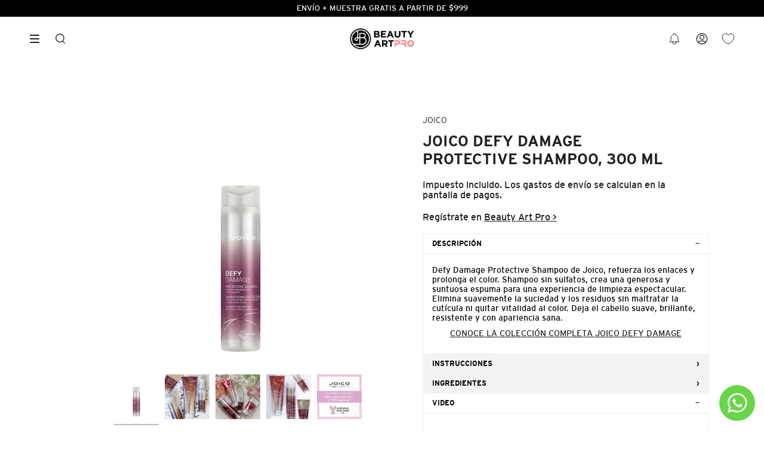

--- FILE ---
content_type: text/css
request_url: https://beautyartpro.com/cdn/shop/t/20/assets/font-settings.css?v=98516517721135415831759332724
body_size: 305
content:
@font-face{font-family:Work Sans;font-weight:600;font-style:normal;font-display:swap;src:url(//beautyartpro.com/cdn/fonts/work_sans/worksans_n6.75811c3bd5161ea6e3ceb2d48ca889388f9bd5fe.woff2?h1=YmVhdXR5YXJ0LXByby5hY2NvdW50Lm15c2hvcGlmeS5jb20&h2=YmVhdXR5YXJ0cHJvLmNvbQ&hmac=55ebe9d69987caecf3e2607f908f09c739019440d4d462d3ff568b040f381160) format("woff2"),url(//beautyartpro.com/cdn/fonts/work_sans/worksans_n6.defcf26f28f3fa3df4555714d3f2e0f1217d7772.woff?h1=YmVhdXR5YXJ0LXByby5hY2NvdW50Lm15c2hvcGlmeS5jb20&h2=YmVhdXR5YXJ0cHJvLmNvbQ&hmac=c01557bd0a8543edbbe72696baa5c0aad95ffa0aed319d847a6873054570daf3) format("woff")}@font-face{font-family:Work Sans;font-weight:300;font-style:normal;font-display:swap;src:url(//beautyartpro.com/cdn/fonts/work_sans/worksans_n3.9147fb8a17f92eea90fbd0f4a12980752c760985.woff2?h1=YmVhdXR5YXJ0LXByby5hY2NvdW50Lm15c2hvcGlmeS5jb20&h2=YmVhdXR5YXJ0cHJvLmNvbQ&hmac=5a30c4d58178b4cfc70876bc16781682dcbf517bf8651c2670f2b225f4302a28) format("woff2"),url(//beautyartpro.com/cdn/fonts/work_sans/worksans_n3.77ff01b19c0b08f0c3cb6da29ec620c1042f8122.woff?h1=YmVhdXR5YXJ0LXByby5hY2NvdW50Lm15c2hvcGlmeS5jb20&h2=YmVhdXR5YXJ0cHJvLmNvbQ&hmac=771e892171e7294c00acfc728c001feb067022ef892cb71841ccd878407fb833) format("woff")}@font-face{font-family:Work Sans;font-weight:700;font-style:normal;font-display:swap;src:url(//beautyartpro.com/cdn/fonts/work_sans/worksans_n7.e2cf5bd8f2c7e9d30c030f9ea8eafc69f5a92f7b.woff2?h1=YmVhdXR5YXJ0LXByby5hY2NvdW50Lm15c2hvcGlmeS5jb20&h2=YmVhdXR5YXJ0cHJvLmNvbQ&hmac=ee51a024a2b14ee08100aafc1aa278b5d6b0581ee5d167cc9497b12061e8d7e0) format("woff2"),url(//beautyartpro.com/cdn/fonts/work_sans/worksans_n7.20f1c80359e7f7b4327b81543e1acb5c32cd03cd.woff?h1=YmVhdXR5YXJ0LXByby5hY2NvdW50Lm15c2hvcGlmeS5jb20&h2=YmVhdXR5YXJ0cHJvLmNvbQ&hmac=8524e26d3a0a3ee5f615ff1aa097d2036b7fdf5c2897dc01c38e898ff3a7747b) format("woff")}@font-face{font-family:Work Sans;font-weight:400;font-style:normal;font-display:swap;src:url(//beautyartpro.com/cdn/fonts/work_sans/worksans_n4.b7973b3d07d0ace13de1b1bea9c45759cdbe12cf.woff2?h1=YmVhdXR5YXJ0LXByby5hY2NvdW50Lm15c2hvcGlmeS5jb20&h2=YmVhdXR5YXJ0cHJvLmNvbQ&hmac=1e2a9711b8ca7274f07065afcd45c3485bc09a91f10e624a3dade2eeabfa80e8) format("woff2"),url(//beautyartpro.com/cdn/fonts/work_sans/worksans_n4.cf5ceb1e6d373a9505e637c1aff0a71d0959556d.woff?h1=YmVhdXR5YXJ0LXByby5hY2NvdW50Lm15c2hvcGlmeS5jb20&h2=YmVhdXR5YXJ0cHJvLmNvbQ&hmac=d13c8a6966ae8a3c0729620445e1f0af71835fe722e005b8b9956a9dd7f5896b) format("woff")}@font-face{font-family:Work Sans;font-weight:300;font-style:italic;font-display:swap;src:url(//beautyartpro.com/cdn/fonts/work_sans/worksans_i3.e7200b0f85001676adc09f426fbd02b36a101a79.woff2?h1=YmVhdXR5YXJ0LXByby5hY2NvdW50Lm15c2hvcGlmeS5jb20&h2=YmVhdXR5YXJ0cHJvLmNvbQ&hmac=3b815894737de9bb3d6d1f882a44f964e29619104fe89f394f226b1da87565fd) format("woff2"),url(//beautyartpro.com/cdn/fonts/work_sans/worksans_i3.0b982862aa9814c0aaffa6cc9483d154d9607297.woff?h1=YmVhdXR5YXJ0LXByby5hY2NvdW50Lm15c2hvcGlmeS5jb20&h2=YmVhdXR5YXJ0cHJvLmNvbQ&hmac=721dc349e8f0029d930bfe53c9252171eb251fc6e15c381aed1a9e16c0b55c03) format("woff")}@font-face{font-family:Work Sans;font-weight:400;font-style:italic;font-display:swap;src:url(//beautyartpro.com/cdn/fonts/work_sans/worksans_i4.16ff51e3e71fc1d09ff97b9ff9ccacbeeb384ec4.woff2?h1=YmVhdXR5YXJ0LXByby5hY2NvdW50Lm15c2hvcGlmeS5jb20&h2=YmVhdXR5YXJ0cHJvLmNvbQ&hmac=1edb4d7118a5ed67437d05d3ae4e556c39f65eb7899a61c7c515777b67d2d233) format("woff2"),url(//beautyartpro.com/cdn/fonts/work_sans/worksans_i4.ed4a1418cba5b7f04f79e4d5c8a5f1a6bd34f23b.woff?h1=YmVhdXR5YXJ0LXByby5hY2NvdW50Lm15c2hvcGlmeS5jb20&h2=YmVhdXR5YXJ0cHJvLmNvbQ&hmac=5999c918a269b95f02fded78b8c69d7da1a38809820c94b9a44bb23704ff3f6a) format("woff")}
/*# sourceMappingURL=/cdn/shop/t/20/assets/font-settings.css.map?v=98516517721135415831759332724 */


--- FILE ---
content_type: text/css
request_url: https://beautyartpro.com/cdn/shop/t/20/assets/font-interstate.css?v=121954173379949610341665181062
body_size: -608
content:
@font-face{font-family:interstate;src:url(interstate-bold-webfont.woff2) format("woff2"),url(interstate-bold-webfont.woff) format("woff");font-weight:700;font-style:normal;font-display:swap}@font-face{font-family:interstate;src:url(interstate-extralight-webfont.woff2) format("woff2"),url(interstate-extralight-webfont.woff) format("woff");font-weight:200;font-style:normal;font-display:swap}@font-face{font-family:interstate;src:url(interstate-light-webfont.woff2) format("woff2"),url(interstate-light-webfont.woff) format("woff");font-weight:300;font-style:normal;font-display:swap}@font-face{font-family:interstate;src:url(interstate-lightitalic-webfont.woff2) format("woff2"),url(interstate-lightitalic-webfont.woff) format("woff");font-weight:300;font-style:italic;font-display:swap}@font-face{font-family:interstate;src:url(interstate-regular-webfont.woff2) format("woff2"),url(interstate-regular-webfont.woff) format("woff");font-weight:400;font-style:normal;font-display:swap}@font-face{font-family:interstate;src:url(interstate-thin-webfont.woff2) format("woff2"),url(interstate-thin-webfont.woff) format("woff");font-weight:100;font-style:normal;font-display:swap}
/*# sourceMappingURL=/cdn/shop/t/20/assets/font-interstate.css.map?v=121954173379949610341665181062 */


--- FILE ---
content_type: text/javascript; charset=utf-8
request_url: https://beautyartpro.com/products/olaplex-bond-building-hair-treatment-no-0-155-ml.js
body_size: 688
content:
{"id":7835206090993,"title":"OLAPLEX NO. 0 BOND BUILDING HAIR TREATMENT, 155 ML","handle":"olaplex-bond-building-hair-treatment-no-0-155-ml","description":"\u003ch3\u003eDESCRIPCIÓN\u003c\/h3\u003e\n\u003cp\u003eOLAPLEX Bond Building Hair Treatment No. 0 es un tratamiento intensivo de inspiración profesional que prepara el cabello para una reparación más profunda. Fortalece y protege la integridad del cabello al aprovechar la tecnología de construcción de enlaces patentada de OLAPLEX™.\u003c\/p\u003e\n\u003ch3\u003eINSTRUCCIONES\u003c\/h3\u003e\n\u003cp\u003e1. Aplique No.0 en cabello limpio y seco. Peine para distribuir el producto en todo el cabello y deje actuar por 10 minutos. \u003cbr\u003e2. Aplique Olaplex No.3 directamente sobre No.0. Peine de nuevo para distribuir por completo y deje actuar por otros 10 minutos. \u003cbr\u003e3. Enjuague y lave el cabello con shampoo y acondicionador. Para mejores resultados, recomendamos utilizar Shampoo OLAPLEX No.4 y Acondicionador OLAPLEX No.5.\u003c\/p\u003e\n\u003ch3\u003eINGREDIENTES\u003c\/h3\u003e\n\u003cp\u003eWATER (AQUA), BIS-AMINOPROPYL DIGLYCOL DIMALEATE, SODIUM BENZOATE, PHENOXYETHANOL.\u003cbr\u003e\u003c\/p\u003e\n\u003cp\u003e \u003c\/p\u003e\n\u003ch3\u003eVIDEO\u003c\/h3\u003e\n\u003cp\u003e\u003ciframe src=\"https:\/\/www.youtube.com\/embed\/fggjwR3bp-w\" height=\"315\" width=\"560\"\u003e\u003c\/iframe\u003e\u003c\/p\u003e","published_at":"2022-10-14T19:20:47-05:00","created_at":"2022-10-14T19:20:49-05:00","vendor":"OLAPLEX","type":"Hair Care","tags":["BA_Consumidor","BA_OLAPLEX_CONSUMIDOR","CABELLO_TRATAMIENTOS","CATEGORIA_CABELLO","MARCA_OLAPLEX","NECESIDAD_CUIDADO DEL COLOR","NECESIDAD_REPARACIÓN","TIPOCABELLO_CABELLO DEBILITADO ó MALTRATADO","TIPOCABELLO_CABELLO TEÑIDO ó DECOLORADO"],"price":48000,"price_min":48000,"price_max":48000,"available":true,"price_varies":false,"compare_at_price":null,"compare_at_price_min":0,"compare_at_price_max":0,"compare_at_price_varies":false,"variants":[{"id":43389324624113,"title":"Default Title","option1":"Default Title","option2":null,"option3":null,"sku":"OLX0025","requires_shipping":true,"taxable":true,"featured_image":null,"available":true,"name":"OLAPLEX NO. 0 BOND BUILDING HAIR TREATMENT, 155 ML","public_title":null,"options":["Default Title"],"price":48000,"weight":0,"compare_at_price":null,"inventory_management":"shopify","barcode":"850018802215","requires_selling_plan":false,"selling_plan_allocations":[]}],"images":["\/\/cdn.shopify.com\/s\/files\/1\/0653\/7759\/9729\/files\/850018802833_2.jpg?v=1760480866","\/\/cdn.shopify.com\/s\/files\/1\/0653\/7759\/9729\/products\/olaplex_n0_155ml.jpg?v=1760480866","\/\/cdn.shopify.com\/s\/files\/1\/0653\/7759\/9729\/files\/Diseno_sin_titulo_5cc73815-aacf-4509-b0f8-e634b00b6471.jpg?v=1760480859","\/\/cdn.shopify.com\/s\/files\/1\/0653\/7759\/9729\/files\/850018802833_4.jpg?v=1760480859","\/\/cdn.shopify.com\/s\/files\/1\/0653\/7759\/9729\/files\/850018802833_SPA_3.jpg?v=1760480859","\/\/cdn.shopify.com\/s\/files\/1\/0653\/7759\/9729\/files\/No0and3Before_After-Karla-1080x1080-SP.jpg?v=1760480859","\/\/cdn.shopify.com\/s\/files\/1\/0653\/7759\/9729\/files\/No0and3Before_After-Katrina-1080x1080-SP.jpg?v=1760480859"],"featured_image":"\/\/cdn.shopify.com\/s\/files\/1\/0653\/7759\/9729\/files\/850018802833_2.jpg?v=1760480866","options":[{"name":"Title","position":1,"values":["Default Title"]}],"url":"\/products\/olaplex-bond-building-hair-treatment-no-0-155-ml","media":[{"alt":null,"id":37131334385905,"position":1,"preview_image":{"aspect_ratio":1.0,"height":2000,"width":2000,"src":"https:\/\/cdn.shopify.com\/s\/files\/1\/0653\/7759\/9729\/files\/850018802833_2.jpg?v=1760480866"},"aspect_ratio":1.0,"height":2000,"media_type":"image","src":"https:\/\/cdn.shopify.com\/s\/files\/1\/0653\/7759\/9729\/files\/850018802833_2.jpg?v=1760480866","width":2000},{"alt":"olaplex no. o bond building hair treatment beauty art mexico","id":30617979650289,"position":2,"preview_image":{"aspect_ratio":1.0,"height":1500,"width":1500,"src":"https:\/\/cdn.shopify.com\/s\/files\/1\/0653\/7759\/9729\/products\/olaplex_n0_155ml.jpg?v=1760480866"},"aspect_ratio":1.0,"height":1500,"media_type":"image","src":"https:\/\/cdn.shopify.com\/s\/files\/1\/0653\/7759\/9729\/products\/olaplex_n0_155ml.jpg?v=1760480866","width":1500},{"alt":null,"id":37131334418673,"position":3,"preview_image":{"aspect_ratio":1.0,"height":1400,"width":1400,"src":"https:\/\/cdn.shopify.com\/s\/files\/1\/0653\/7759\/9729\/files\/Diseno_sin_titulo_5cc73815-aacf-4509-b0f8-e634b00b6471.jpg?v=1760480859"},"aspect_ratio":1.0,"height":1400,"media_type":"image","src":"https:\/\/cdn.shopify.com\/s\/files\/1\/0653\/7759\/9729\/files\/Diseno_sin_titulo_5cc73815-aacf-4509-b0f8-e634b00b6471.jpg?v=1760480859","width":1400},{"alt":null,"id":37131334451441,"position":4,"preview_image":{"aspect_ratio":1.0,"height":2000,"width":2000,"src":"https:\/\/cdn.shopify.com\/s\/files\/1\/0653\/7759\/9729\/files\/850018802833_4.jpg?v=1760480859"},"aspect_ratio":1.0,"height":2000,"media_type":"image","src":"https:\/\/cdn.shopify.com\/s\/files\/1\/0653\/7759\/9729\/files\/850018802833_4.jpg?v=1760480859","width":2000},{"alt":null,"id":37131334484209,"position":5,"preview_image":{"aspect_ratio":1.0,"height":2000,"width":2000,"src":"https:\/\/cdn.shopify.com\/s\/files\/1\/0653\/7759\/9729\/files\/850018802833_SPA_3.jpg?v=1760480859"},"aspect_ratio":1.0,"height":2000,"media_type":"image","src":"https:\/\/cdn.shopify.com\/s\/files\/1\/0653\/7759\/9729\/files\/850018802833_SPA_3.jpg?v=1760480859","width":2000},{"alt":null,"id":37131334516977,"position":6,"preview_image":{"aspect_ratio":1.0,"height":1080,"width":1080,"src":"https:\/\/cdn.shopify.com\/s\/files\/1\/0653\/7759\/9729\/files\/No0and3Before_After-Karla-1080x1080-SP.jpg?v=1760480859"},"aspect_ratio":1.0,"height":1080,"media_type":"image","src":"https:\/\/cdn.shopify.com\/s\/files\/1\/0653\/7759\/9729\/files\/No0and3Before_After-Karla-1080x1080-SP.jpg?v=1760480859","width":1080},{"alt":null,"id":37131334549745,"position":7,"preview_image":{"aspect_ratio":1.0,"height":1080,"width":1080,"src":"https:\/\/cdn.shopify.com\/s\/files\/1\/0653\/7759\/9729\/files\/No0and3Before_After-Katrina-1080x1080-SP.jpg?v=1760480859"},"aspect_ratio":1.0,"height":1080,"media_type":"image","src":"https:\/\/cdn.shopify.com\/s\/files\/1\/0653\/7759\/9729\/files\/No0and3Before_After-Katrina-1080x1080-SP.jpg?v=1760480859","width":1080}],"requires_selling_plan":false,"selling_plan_groups":[]}

--- FILE ---
content_type: text/javascript; charset=utf-8
request_url: https://beautyartpro.com/products/j15989-joico-defy-damage-protective-shampoo-1000-ml.js
body_size: 1167
content:
{"id":7835927544049,"title":"JOICO DEFY DAMAGE PROTECTIVE SHAMPOO, 1000 ML","handle":"j15989-joico-defy-damage-protective-shampoo-1000-ml","description":"\u003ch3\u003eDESCRIPCIÓN\u003c\/h3\u003e\n\u003cp\u003eDefy Damage Protective Shampoo de Joico, refuerza los enlaces y prolonga el color. Shampoo sin sulfatos, crea una generosa y suntuosa espuma para una experiencia de limpieza espectacular. Elimina suavemente la suciedad y los residuos sin maltratar la cutícula ni quitar vitalidad al color. Deja el cabello suave, brillante, resistente y con apariencia sana.\u003c\/p\u003e\n\u003cp\u003eEXCLUSIVO PARA USO SALON.\u003c\/p\u003e\n\u003cdiv style=\"text-align: center;\"\u003e\u003ca href=\"https:\/\/shop.beautyart.com.mx\/collections\/joico-defy-damage\" title=\"JOICO DEFY DAMAGE\" target=\"_blank\"\u003eCONOCE LA COLECCIÓN COMPLETA JOICO DEFY DAMAGE\u003c\/a\u003e\u003c\/div\u003e\n\u003cdiv style=\"text-align: center;\"\u003e\u003cbr\u003e\u003c\/div\u003e\n\u003ch3\u003eINSTRUCCIONES\u003c\/h3\u003e\n\u003cp\u003eAplicar sobre el cabello mojado. Haga espuma, luego enjuague bien.\u003c\/p\u003e\n\u003ch3\u003eINGREDIENTES\u003c\/h3\u003e\n\u003cp\u003eAGUA, SODIUM C14-16 OLEFIN SULFONATE, COCAMIDOPROPYL BETAINE, SODIUM METHYL COCOYL TAURATE, SODIUM LAUROAMPHOACETATE, LAURYL GLUCOSIDE, DISODIUM LAURETH SULFOSUCCINATE, BETAINE, PHENOXYETHANOL, SODIUM LAURYL SULFOACETATE, DIMETHICONE PROPYL PG-BETAINE, ARGININE, AVENA SATIVA (OAT) PEPTIDE, PHOSPHATIDYLCHOLINE, MORINGA OLEIFERA SEED OIL, LAURDIMONIUM HYDROXYPROPYL HYDROLYZED KERATIN, ARGININE HCL, GLYCOL DISTEARATE, GUAR HYDROXYPROPYLTRIMONIUM CHLORIDE, ISOSTEARAMIDE MIPA, POLYQUATERNIUM-47, CITRIC ACID, POLYQUATERNIUM-7, LAURETH-4, PEG-120 METHYL GLUCOSE DIOLEATE, DIMETHICONE PEG-8 MEADOWFOAMATE, PEG-4 LAURATE, QUATERNIUM-80, METHYL GLUCETH-10, METHOXY PEG\/PPG-7\/3 AMINOPROPYL DIMETHICONE, TETRASODIUM EDTA, GLYCERYL LAURATE, TOCOPHEROL, ROSA CANINA FRUIT OIL, DIPROPYLENE GLYCOL, C10-40 ISOALKYLAMIDOPROPYLETHYLDIMONIUM ETHOSULFATE, SODIUM HYDROXIDE, IODOPROPYNYL BUTYLCARBAMATE, CITRONELLOL, FRAGRANCIA\/PERFUME.\u003c\/p\u003e\n\u003cp\u003e \u003c\/p\u003e\n\u003ch3\u003eVIDEO \u003c\/h3\u003e\n\u003cp\u003e\u003ciframe src=\"https:\/\/www.youtube.com\/embed\/csxuOO-xNLA\" height=\"315\" width=\"560\"\u003e\u003c\/iframe\u003e\u003c\/p\u003e\n\u003cp\u003e \u003c\/p\u003e\n\u003cp\u003e\u003ciframe width=\"560\" height=\"315\" src=\"https:\/\/www.youtube.com\/embed\/ZV586ZwVSBI\"\u003e\u003c\/iframe\u003e\u003c\/p\u003e","published_at":"2022-10-15T22:36:02-05:00","created_at":"2022-10-15T22:36:08-05:00","vendor":"JOICO","type":"Shampoo \u0026 Conditioner","tags":["BA_JOICO_PROFESIONAL","BA_Professional","Beauty Artist","CABELLO_SHAMPOOS","CATEGORIA_CABELLO","JOICO | DEFY DAMAGE","MARCA_JOICO","NECESIDAD_CUIDADO DEL COLOR","TIPOCABELLO_CABELLO TEÑIDO ó DECOLORADO"],"price":76800,"price_min":76800,"price_max":76800,"available":true,"price_varies":false,"compare_at_price":null,"compare_at_price_min":0,"compare_at_price_max":0,"compare_at_price_varies":false,"variants":[{"id":43392408813809,"title":"Default Title","option1":"Default Title","option2":null,"option3":null,"sku":"J15989","requires_shipping":true,"taxable":true,"featured_image":null,"available":true,"name":"JOICO DEFY DAMAGE PROTECTIVE SHAMPOO, 1000 ML","public_title":null,"options":["Default Title"],"price":76800,"weight":0,"compare_at_price":null,"inventory_management":"shopify","barcode":"74469509213","requires_selling_plan":false,"selling_plan_allocations":[]}],"images":["\/\/cdn.shopify.com\/s\/files\/1\/0653\/7759\/9729\/products\/DEFY_JOICO_SHAMPOO_5ba3732b-5d72-4996-aeab-c66be6d5894b.jpg?v=1665899549","\/\/cdn.shopify.com\/s\/files\/1\/0653\/7759\/9729\/products\/69583124_2416487738567467_609231393625380840_n_4a4ff135-38b7-494b-8003-319b6652e9d3.jpg?v=1665899549","\/\/cdn.shopify.com\/s\/files\/1\/0653\/7759\/9729\/products\/70841653_677573319316625_1075393707349390287_n_fcc9d185-0297-486f-a527-ddb25abae930.jpg?v=1665899549","\/\/cdn.shopify.com\/s\/files\/1\/0653\/7759\/9729\/products\/design-works-model_431bafa8-9534-45db-a253-cee85be7fe64.jpg?v=1665899549","\/\/cdn.shopify.com\/s\/files\/1\/0653\/7759\/9729\/products\/JO_Peta_4d98e768-a3df-4f15-8c54-c0174348ec9f.jpg?v=1665899549"],"featured_image":"\/\/cdn.shopify.com\/s\/files\/1\/0653\/7759\/9729\/products\/DEFY_JOICO_SHAMPOO_5ba3732b-5d72-4996-aeab-c66be6d5894b.jpg?v=1665899549","options":[{"name":"Title","position":1,"values":["Default Title"]}],"url":"\/products\/j15989-joico-defy-damage-protective-shampoo-1000-ml","media":[{"alt":null,"id":30625229734129,"position":1,"preview_image":{"aspect_ratio":1.0,"height":1500,"width":1500,"src":"https:\/\/cdn.shopify.com\/s\/files\/1\/0653\/7759\/9729\/products\/DEFY_JOICO_SHAMPOO_5ba3732b-5d72-4996-aeab-c66be6d5894b.jpg?v=1665899549"},"aspect_ratio":1.0,"height":1500,"media_type":"image","src":"https:\/\/cdn.shopify.com\/s\/files\/1\/0653\/7759\/9729\/products\/DEFY_JOICO_SHAMPOO_5ba3732b-5d72-4996-aeab-c66be6d5894b.jpg?v=1665899549","width":1500},{"alt":"joico defy damage protective shampoo beauty art mexico","id":30625229603057,"position":2,"preview_image":{"aspect_ratio":1.0,"height":1500,"width":1500,"src":"https:\/\/cdn.shopify.com\/s\/files\/1\/0653\/7759\/9729\/products\/69583124_2416487738567467_609231393625380840_n_4a4ff135-38b7-494b-8003-319b6652e9d3.jpg?v=1665899549"},"aspect_ratio":1.0,"height":1500,"media_type":"image","src":"https:\/\/cdn.shopify.com\/s\/files\/1\/0653\/7759\/9729\/products\/69583124_2416487738567467_609231393625380840_n_4a4ff135-38b7-494b-8003-319b6652e9d3.jpg?v=1665899549","width":1500},{"alt":"joico defy damage protective shampoo beauty art mexico","id":30625229635825,"position":3,"preview_image":{"aspect_ratio":1.0,"height":1500,"width":1500,"src":"https:\/\/cdn.shopify.com\/s\/files\/1\/0653\/7759\/9729\/products\/70841653_677573319316625_1075393707349390287_n_fcc9d185-0297-486f-a527-ddb25abae930.jpg?v=1665899549"},"aspect_ratio":1.0,"height":1500,"media_type":"image","src":"https:\/\/cdn.shopify.com\/s\/files\/1\/0653\/7759\/9729\/products\/70841653_677573319316625_1075393707349390287_n_fcc9d185-0297-486f-a527-ddb25abae930.jpg?v=1665899549","width":1500},{"alt":"joico defy damage protective shampoo beauty art mexico","id":30625229668593,"position":4,"preview_image":{"aspect_ratio":1.0,"height":1500,"width":1500,"src":"https:\/\/cdn.shopify.com\/s\/files\/1\/0653\/7759\/9729\/products\/design-works-model_431bafa8-9534-45db-a253-cee85be7fe64.jpg?v=1665899549"},"aspect_ratio":1.0,"height":1500,"media_type":"image","src":"https:\/\/cdn.shopify.com\/s\/files\/1\/0653\/7759\/9729\/products\/design-works-model_431bafa8-9534-45db-a253-cee85be7fe64.jpg?v=1665899549","width":1500},{"alt":"joico defy damage protective shampoo beauty art mexico","id":30625229701361,"position":5,"preview_image":{"aspect_ratio":1.0,"height":1080,"width":1080,"src":"https:\/\/cdn.shopify.com\/s\/files\/1\/0653\/7759\/9729\/products\/JO_Peta_4d98e768-a3df-4f15-8c54-c0174348ec9f.jpg?v=1665899549"},"aspect_ratio":1.0,"height":1080,"media_type":"image","src":"https:\/\/cdn.shopify.com\/s\/files\/1\/0653\/7759\/9729\/products\/JO_Peta_4d98e768-a3df-4f15-8c54-c0174348ec9f.jpg?v=1665899549","width":1080}],"requires_selling_plan":false,"selling_plan_groups":[]}

--- FILE ---
content_type: text/javascript; charset=utf-8
request_url: https://beautyartpro.com/products/olx0002-olaplex-kit-de-viaje-100-ml.js
body_size: 1701
content:
{"id":7835938226417,"title":"OLAPLEX KIT DE VIAJE , 100 ML","handle":"olx0002-olaplex-kit-de-viaje-100-ml","description":"\u003ch3\u003eDESCRIPCIÓN\u003c\/h3\u003e\n\u003cp\u003eLa promesa de OLAPLEX es asegurar la integridad del cabello durante un proceso químico. Ha dado a los estilistas la habilidad de reparar el cabello dañado y al mismo tiempo poder alcanzar buenos resultados durante los procesos químicos.\u003c\/p\u003e\n\u003cp\u003eLo que ha hecho de OLAPLEX un fenómeno a nivel mundial, ha sido su principal activo patentado BIS-AMINOPROPYL DIGLYCOL DIMALEATE. Este actúa en la parte interna del cabello reparando y reforzando los puentes de disulfuro que han sido dañados por algún proceso químico, daño térmico o mecánico. Puedes usar OLAPLEX para restaurar cualquier tipo de cabello sin importar el origen del daño. Los procesos químicos están alcanzando un nuevo nivel cuando OLAPLEX se integra, dando como resultado un cabello con mejor condición después del servicio de coloración, que antes de la aplicación. Todos nuestros productos son libres de Sulfatos, Parabenos, Ftalatos, Vegano, no dañan el color y nunca ha sido probado en animales.\u003c\/p\u003e\n\u003cp\u003eOLAPLEX No. 1 Bond Multiplier Es el primer paso del sistema OLAPLEX de uso en el salón. Es usado como un aditivo para reducir el daño durante el proceso químico. También es usado como el primer paso en nuestro tratamiento único que previene el daño restaurando y reparando el cabello.\u003cbr\u003e\u003c\/p\u003e\n\u003cp\u003eOLAPLEX No. 2 Bond Perfector Es el segundo paso del sistema OLAPLEX de uso en el salón, puede ser usado de manera individual para aportar beneficios adicionales al cabello. Después de un proceso químico este repara cualquier puente que se haya omitido en el paso 1.\u003c\/p\u003e\n\u003cp\u003eEXCLUSIVO PARA USO SALÓN.\u003c\/p\u003e\n\u003cp\u003e\u003cbr\u003e\u003c\/p\u003e\n\u003ch3\u003eINSTRUCCIONES\u003c\/h3\u003e\n\u003cp\u003e\u003cspan style=\"font-size: 1.4em;\"\u003eOLAPLEX No. 1 Bond Multiplier:\u003c\/span\u003e\u003c\/p\u003e\n\u003cp\u003eagregar directamente al tinte ó decolorane después de mezclarlo con el peróxido.\u003c\/p\u003e\n\u003cp\u003eOLAPLEX No. 2 Bond Perfector:\u003c\/p\u003e\n\u003cp\u003eDespués de enjuagar el decolorante ó el color, aplicar una cantidad generosa y dejarlo actuar por un mínimo de 10 minutos. Enjuagar, aplicar Shampoo y Acondicionador. También puede ser usado en cualquier cliente como un tratamiento de fortalecimiento fácil y rápido o déjalo como loción de corte.\u003c\/p\u003e\n\u003ch3\u003eINGREDIENTES\u003c\/h3\u003e\n\u003cp\u003e1 BOND MULTIPLIER Nº1 DE 525 ML \/ 17.75 OZ. AGUA, BIS-AMINOPROPIL DIGLICOL DIMALEATO, BENZOATO DE SODIO, FENOXIETANOL. \u003c\/p\u003e\n\u003cp\u003e2 BOND PERFECTOR Nº2 DE 525 ML \/ 17.75 OZ. AGUA, BIS-AMINOPROPILO DIGLICOL DIMALEATO, PROPILENGLICOL, ALCOHOL CETEARÍLICO, BEHENTRIMONIO METOSULFATO, PROPILENGLICOL CETÍLICO, FENOXIETANOL, GLICERINA, HIDROXIETIL ETILCELULOSA, ESTEARAMIDOPROPIL DIMETILAMIDA, QUATERNIUM-81, BENZOATO DE SODIO, CENTRIMONIO METASULFATO, CLORURO DE CENTRIMONIO, FRAGANCIA (PERFUME), POLICUATERNIO-37, EDTA TETRASÓDICO, BUTILFENIL METILPROPIONAL, ÁCIDO ETIDRÓNICO, ÁCIDO ASCÓRBICO, FITANTRIOL, ACEITE DE ALMENDRA DULCE, ACETATO DE TOCOFEROL, JUGO DE HOJA DE ALOE BARBADENSIS, PATHENOL, ACEITE DE SEMILLA DE JOJOBA, ÁCIDO CÍTRICO, SORBATO DE POTASIO.\u003c\/p\u003e\n\u003cp\u003e \u003c\/p\u003e\n\u003ch3\u003eVIDEO\u003c\/h3\u003e\n\u003cp\u003e\u003cbr\u003e\u003c\/p\u003e\n\u003cp\u003e\u003ciframe width=\"560\" height=\"315\" src=\"https:\/\/www.youtube.com\/embed\/aKla-Ti52gI\"\u003e\u003c\/iframe\u003e\u003c\/p\u003e","published_at":"2022-10-15T22:55:32-05:00","created_at":"2022-10-15T22:55:36-05:00","vendor":"OLAPLEX","type":"Hair Care Kits","tags":["BA_OLAPLEX_PROFESIONAL","BA_Professional","Beauty Artist","CABELLO_COLORACIÓN","CABELLO_TRATAMIENTOS","CATEGORIA_CABELLO","MARCA_OLAPLEX","NECESIDAD_CUIDADO DEL COLOR","NECESIDAD_REPARACIÓN","TIPOCABELLO_CABELLO DEBILITADO ó MALTRATADO","TIPOCABELLO_CABELLO TEÑIDO ó DECOLORADO"],"price":192100,"price_min":192100,"price_max":192100,"available":true,"price_varies":false,"compare_at_price":null,"compare_at_price_min":0,"compare_at_price_max":0,"compare_at_price_varies":false,"variants":[{"id":43392450298097,"title":"Default Title","option1":"Default Title","option2":null,"option3":null,"sku":"OLX0002","requires_shipping":true,"taxable":true,"featured_image":null,"available":true,"name":"OLAPLEX KIT DE VIAJE , 100 ML","public_title":null,"options":["Default Title"],"price":192100,"weight":0,"compare_at_price":null,"inventory_management":"shopify","barcode":"896364002374","requires_selling_plan":false,"selling_plan_allocations":[]}],"images":["\/\/cdn.shopify.com\/s\/files\/1\/0653\/7759\/9729\/files\/TravelStylingKit_SPA_3.jpg?v=1760458135","\/\/cdn.shopify.com\/s\/files\/1\/0653\/7759\/9729\/products\/olx0002-olaplex-kit-de-viaje-100-ml_7275ff62-0d4f-4df0-826d-25792c20a505.jpg?v=1760458135","\/\/cdn.shopify.com\/s\/files\/1\/0653\/7759\/9729\/files\/SalonIntroKit_ENG_1_49c7c1bf-22c6-4369-93cd-4cf8527d7058.jpg?v=1760458135","\/\/cdn.shopify.com\/s\/files\/1\/0653\/7759\/9729\/files\/TravelStylingKit_SPA_7.jpg?v=1760458127","\/\/cdn.shopify.com\/s\/files\/1\/0653\/7759\/9729\/files\/TravelStylingKit_SPA_6.jpg?v=1760458127","\/\/cdn.shopify.com\/s\/files\/1\/0653\/7759\/9729\/files\/TravelStylingKit_SPA_5.jpg?v=1760458127","\/\/cdn.shopify.com\/s\/files\/1\/0653\/7759\/9729\/files\/TravelStylingKit_SPA_4.jpg?v=1760458127"],"featured_image":"\/\/cdn.shopify.com\/s\/files\/1\/0653\/7759\/9729\/files\/TravelStylingKit_SPA_3.jpg?v=1760458135","options":[{"name":"Title","position":1,"values":["Default Title"]}],"url":"\/products\/olx0002-olaplex-kit-de-viaje-100-ml","media":[{"alt":null,"id":37130052436209,"position":1,"preview_image":{"aspect_ratio":1.0,"height":2000,"width":2000,"src":"https:\/\/cdn.shopify.com\/s\/files\/1\/0653\/7759\/9729\/files\/TravelStylingKit_SPA_3.jpg?v=1760458135"},"aspect_ratio":1.0,"height":2000,"media_type":"image","src":"https:\/\/cdn.shopify.com\/s\/files\/1\/0653\/7759\/9729\/files\/TravelStylingKit_SPA_3.jpg?v=1760458135","width":2000},{"alt":"Olaplex Kit de Viaje 1 y 2 Beauty Art Mexico","id":30625281343729,"position":2,"preview_image":{"aspect_ratio":1.0,"height":1500,"width":1500,"src":"https:\/\/cdn.shopify.com\/s\/files\/1\/0653\/7759\/9729\/products\/olx0002-olaplex-kit-de-viaje-100-ml_7275ff62-0d4f-4df0-826d-25792c20a505.jpg?v=1760458135"},"aspect_ratio":1.0,"height":1500,"media_type":"image","src":"https:\/\/cdn.shopify.com\/s\/files\/1\/0653\/7759\/9729\/products\/olx0002-olaplex-kit-de-viaje-100-ml_7275ff62-0d4f-4df0-826d-25792c20a505.jpg?v=1760458135","width":1500},{"alt":null,"id":35466232660209,"position":3,"preview_image":{"aspect_ratio":1.0,"height":2500,"width":2500,"src":"https:\/\/cdn.shopify.com\/s\/files\/1\/0653\/7759\/9729\/files\/SalonIntroKit_ENG_1_49c7c1bf-22c6-4369-93cd-4cf8527d7058.jpg?v=1760458135"},"aspect_ratio":1.0,"height":2500,"media_type":"image","src":"https:\/\/cdn.shopify.com\/s\/files\/1\/0653\/7759\/9729\/files\/SalonIntroKit_ENG_1_49c7c1bf-22c6-4369-93cd-4cf8527d7058.jpg?v=1760458135","width":2500},{"alt":null,"id":37130052468977,"position":4,"preview_image":{"aspect_ratio":1.0,"height":2000,"width":2000,"src":"https:\/\/cdn.shopify.com\/s\/files\/1\/0653\/7759\/9729\/files\/TravelStylingKit_SPA_7.jpg?v=1760458127"},"aspect_ratio":1.0,"height":2000,"media_type":"image","src":"https:\/\/cdn.shopify.com\/s\/files\/1\/0653\/7759\/9729\/files\/TravelStylingKit_SPA_7.jpg?v=1760458127","width":2000},{"alt":null,"id":37130052501745,"position":5,"preview_image":{"aspect_ratio":1.0,"height":2000,"width":2000,"src":"https:\/\/cdn.shopify.com\/s\/files\/1\/0653\/7759\/9729\/files\/TravelStylingKit_SPA_6.jpg?v=1760458127"},"aspect_ratio":1.0,"height":2000,"media_type":"image","src":"https:\/\/cdn.shopify.com\/s\/files\/1\/0653\/7759\/9729\/files\/TravelStylingKit_SPA_6.jpg?v=1760458127","width":2000},{"alt":null,"id":37130052534513,"position":6,"preview_image":{"aspect_ratio":1.0,"height":2000,"width":2000,"src":"https:\/\/cdn.shopify.com\/s\/files\/1\/0653\/7759\/9729\/files\/TravelStylingKit_SPA_5.jpg?v=1760458127"},"aspect_ratio":1.0,"height":2000,"media_type":"image","src":"https:\/\/cdn.shopify.com\/s\/files\/1\/0653\/7759\/9729\/files\/TravelStylingKit_SPA_5.jpg?v=1760458127","width":2000},{"alt":null,"id":37130052567281,"position":7,"preview_image":{"aspect_ratio":1.0,"height":2000,"width":2000,"src":"https:\/\/cdn.shopify.com\/s\/files\/1\/0653\/7759\/9729\/files\/TravelStylingKit_SPA_4.jpg?v=1760458127"},"aspect_ratio":1.0,"height":2000,"media_type":"image","src":"https:\/\/cdn.shopify.com\/s\/files\/1\/0653\/7759\/9729\/files\/TravelStylingKit_SPA_4.jpg?v=1760458127","width":2000}],"requires_selling_plan":false,"selling_plan_groups":[]}

--- FILE ---
content_type: text/javascript; charset=utf-8
request_url: https://beautyartpro.com/products/j15984-joico-defy-damage-protective-masque-150-ml.js
body_size: 1123
content:
{"id":7835927412977,"title":"JOICO DEFY DAMAGE PROTECTIVE MASQUE, 150 ML","handle":"j15984-joico-defy-damage-protective-masque-150-ml","description":"\u003ch3\u003eDESCRIPCIÓN\u003c\/h3\u003e\n\u003cp\u003eDefy Damage Protective Masque de Joico, refuerza los enlaces y prolonga el color. • Ayuda a reconstruir los enlaces capilares. • Recupera profundamente el cabello. • Resultados visibles desde la primer aplicación. • Desarrolla activamente la resistencia del cabello a los daños. • Deja el cabello suave, brillante y con apariencia sana.\u003c\/p\u003e\n\u003cdiv style=\"text-align: center;\"\u003e\u003ca href=\"https:\/\/shop.beautyart.com.mx\/collections\/joico-defy-damage\" title=\"JOICO DEFY DAMAGE\" target=\"_blank\"\u003eCONOCE LA COLECCIÓN COMPLETA JOICO DEFY DAMAGE\u003c\/a\u003e\u003c\/div\u003e\n\u003cdiv style=\"text-align: center;\"\u003e\u003cbr\u003e\u003c\/div\u003e\n\u003ch3\u003eINSTRUCCIONES\u003c\/h3\u003e\n\u003cp\u003eAplicar sobre el cabello húmedo; dejar actuar durante 5 minutos (según el tipo de cabello. Enjuague bien.\u003c\/p\u003e\n\u003ch3\u003eINGREDIENTES\u003c\/h3\u003e\n\u003cp\u003eAGUA, BUTYLENE GLYCOL, DIMETHICONE, SORBITOL, BEHENYL ALCOHOL, STEARYL ALCOHOL, BEHENTRIMONIUM CHLORIDE, CETYL ALCOHOL, GLYCERYL OLEATE, COCOS NUCIFERA (COCONUT) OIL, MORINGA OLEIFERA SEED OIL, AVENA SATIVA (OAT) PEPTIDE, LAURDIMONIUM HYDROXYPROPYL HYDROLYZED KERATIN, ARGININE HCL, ROSA CANINA FRUIT OIL, PHOSPHATIDYLCHOLINE, TOCOPHEROL, AMINOPROPYL DIMETHICONE, ISOPROPYL ALCOHOL, STEARYL DIHYDROXYPROPYLDIMONIUM OLIGOSACCHARIDES, STEARTRIMONIUM CHLORIDE, OCTYLDODECANOL, PROPYLENE GLYCOL, ARGININE, CITRIC ACID, DIPROPYLENE GLYCOL, PEG-6 METHYL ETHER DIMETHICONE, C10-40 ISOALKYLAMIDOPROPYLETHYLDIMONIUM ETHOSULFATE, PEG-90M, GLYCERIN, PHENOXYETHANOL, SODIUM HYDROXIDE, CITRONELLOL, ALPHA-ISOMETHYL IONONE, FRAGRANCIA\/PERFUME.\u003c\/p\u003e\n\u003cp\u003e \u003c\/p\u003e\n\u003ch3\u003eVIDEO\u003c\/h3\u003e\n\u003cp\u003e\u003ciframe width=\"560\" height=\"315\" src=\"https:\/\/www.youtube.com\/embed\/csxuOO-xNLA\"\u003e\u003c\/iframe\u003e\u003c\/p\u003e\n\u003cp\u003e \u003c\/p\u003e\n\u003cp\u003e\u003ciframe src=\"https:\/\/www.youtube.com\/embed\/ZV586ZwVSBI\" height=\"315\" width=\"560\"\u003e\u003c\/iframe\u003e\u003c\/p\u003e","published_at":"2022-10-15T22:35:40-05:00","created_at":"2022-10-15T22:35:47-05:00","vendor":"JOICO","type":"Hair Care","tags":["BA_Consumidor","BA_JOICO_CONSUMIDOR","CABELLO_TRATAMIENTOS","CATEGORIA_CABELLO","JOICO | DEFY DAMAGE","MARCA_JOICO","NECESIDAD_CUIDADO DEL COLOR","TIPOCABELLO_CABELLO TEÑIDO ó DECOLORADO"],"price":34100,"price_min":34100,"price_max":34100,"available":true,"price_varies":false,"compare_at_price":null,"compare_at_price_min":0,"compare_at_price_max":0,"compare_at_price_varies":false,"variants":[{"id":43392408387825,"title":"Default Title","option1":"Default Title","option2":null,"option3":null,"sku":"J15984","requires_shipping":true,"taxable":true,"featured_image":null,"available":true,"name":"JOICO DEFY DAMAGE PROTECTIVE MASQUE, 150 ML","public_title":null,"options":["Default Title"],"price":34100,"weight":0,"compare_at_price":null,"inventory_management":"shopify","barcode":"74469509176","requires_selling_plan":false,"selling_plan_allocations":[]}],"images":["\/\/cdn.shopify.com\/s\/files\/1\/0653\/7759\/9729\/products\/DEFY_JOICO_MASCARILLA_0d36371f-33df-480b-93f4-6086990c875f.jpg?v=1665899534","\/\/cdn.shopify.com\/s\/files\/1\/0653\/7759\/9729\/products\/62101445_764146590646824_8582120629310522877_n_acffee00-fe75-4f17-b34e-f64ac2ef3131.jpg?v=1665899534","\/\/cdn.shopify.com\/s\/files\/1\/0653\/7759\/9729\/products\/69583124_2416487738567467_609231393625380840_n_851725f0-702f-43e1-b753-74a97cc578bf.jpg?v=1665899534","\/\/cdn.shopify.com\/s\/files\/1\/0653\/7759\/9729\/products\/70841653_677573319316625_1075393707349390287_n_913385c9-c503-4186-a0b4-7ae9ac9052e0.jpg?v=1665899534","\/\/cdn.shopify.com\/s\/files\/1\/0653\/7759\/9729\/products\/design-works-model_d876b6fa-fe49-41e7-ac68-8aca99f682d0.jpg?v=1665899534","\/\/cdn.shopify.com\/s\/files\/1\/0653\/7759\/9729\/products\/JO_Peta_8ce4c37b-0acb-442f-bed8-fb6604e605fa.jpg?v=1665899534"],"featured_image":"\/\/cdn.shopify.com\/s\/files\/1\/0653\/7759\/9729\/products\/DEFY_JOICO_MASCARILLA_0d36371f-33df-480b-93f4-6086990c875f.jpg?v=1665899534","options":[{"name":"Title","position":1,"values":["Default Title"]}],"url":"\/products\/j15984-joico-defy-damage-protective-masque-150-ml","media":[{"alt":null,"id":30625228751089,"position":1,"preview_image":{"aspect_ratio":1.0,"height":1500,"width":1500,"src":"https:\/\/cdn.shopify.com\/s\/files\/1\/0653\/7759\/9729\/products\/DEFY_JOICO_MASCARILLA_0d36371f-33df-480b-93f4-6086990c875f.jpg?v=1665899534"},"aspect_ratio":1.0,"height":1500,"media_type":"image","src":"https:\/\/cdn.shopify.com\/s\/files\/1\/0653\/7759\/9729\/products\/DEFY_JOICO_MASCARILLA_0d36371f-33df-480b-93f4-6086990c875f.jpg?v=1665899534","width":1500},{"alt":"joico defy damage protective masque beauty art mexico","id":30625228587249,"position":2,"preview_image":{"aspect_ratio":1.0,"height":1000,"width":1000,"src":"https:\/\/cdn.shopify.com\/s\/files\/1\/0653\/7759\/9729\/products\/62101445_764146590646824_8582120629310522877_n_acffee00-fe75-4f17-b34e-f64ac2ef3131.jpg?v=1665899534"},"aspect_ratio":1.0,"height":1000,"media_type":"image","src":"https:\/\/cdn.shopify.com\/s\/files\/1\/0653\/7759\/9729\/products\/62101445_764146590646824_8582120629310522877_n_acffee00-fe75-4f17-b34e-f64ac2ef3131.jpg?v=1665899534","width":1000},{"alt":"joico defy damage protective masque beauty art mexico","id":30625228620017,"position":3,"preview_image":{"aspect_ratio":1.0,"height":1500,"width":1500,"src":"https:\/\/cdn.shopify.com\/s\/files\/1\/0653\/7759\/9729\/products\/69583124_2416487738567467_609231393625380840_n_851725f0-702f-43e1-b753-74a97cc578bf.jpg?v=1665899534"},"aspect_ratio":1.0,"height":1500,"media_type":"image","src":"https:\/\/cdn.shopify.com\/s\/files\/1\/0653\/7759\/9729\/products\/69583124_2416487738567467_609231393625380840_n_851725f0-702f-43e1-b753-74a97cc578bf.jpg?v=1665899534","width":1500},{"alt":"joico defy damage protective masque beauty art mexico","id":30625228652785,"position":4,"preview_image":{"aspect_ratio":1.0,"height":1500,"width":1500,"src":"https:\/\/cdn.shopify.com\/s\/files\/1\/0653\/7759\/9729\/products\/70841653_677573319316625_1075393707349390287_n_913385c9-c503-4186-a0b4-7ae9ac9052e0.jpg?v=1665899534"},"aspect_ratio":1.0,"height":1500,"media_type":"image","src":"https:\/\/cdn.shopify.com\/s\/files\/1\/0653\/7759\/9729\/products\/70841653_677573319316625_1075393707349390287_n_913385c9-c503-4186-a0b4-7ae9ac9052e0.jpg?v=1665899534","width":1500},{"alt":"joico defy damage protective masque beauty art mexico","id":30625228685553,"position":5,"preview_image":{"aspect_ratio":1.0,"height":1500,"width":1500,"src":"https:\/\/cdn.shopify.com\/s\/files\/1\/0653\/7759\/9729\/products\/design-works-model_d876b6fa-fe49-41e7-ac68-8aca99f682d0.jpg?v=1665899534"},"aspect_ratio":1.0,"height":1500,"media_type":"image","src":"https:\/\/cdn.shopify.com\/s\/files\/1\/0653\/7759\/9729\/products\/design-works-model_d876b6fa-fe49-41e7-ac68-8aca99f682d0.jpg?v=1665899534","width":1500},{"alt":"joico defy damage protective masque beauty art mexico","id":30625228718321,"position":6,"preview_image":{"aspect_ratio":1.0,"height":1080,"width":1080,"src":"https:\/\/cdn.shopify.com\/s\/files\/1\/0653\/7759\/9729\/products\/JO_Peta_8ce4c37b-0acb-442f-bed8-fb6604e605fa.jpg?v=1665899534"},"aspect_ratio":1.0,"height":1080,"media_type":"image","src":"https:\/\/cdn.shopify.com\/s\/files\/1\/0653\/7759\/9729\/products\/JO_Peta_8ce4c37b-0acb-442f-bed8-fb6604e605fa.jpg?v=1665899534","width":1080}],"requires_selling_plan":false,"selling_plan_groups":[]}

--- FILE ---
content_type: text/javascript; charset=utf-8
request_url: https://beautyartpro.com/products/olaplex-blonding-no-7-30-ml.js
body_size: 1817
content:
{"id":7835314880753,"title":"OLAPLEX NO.7 BONDING OIL, 30 ML","handle":"olaplex-blonding-no-7-30-ml","description":"\u003ch3\u003eDESCRIPCIÓN\u003c\/h3\u003e\n\u003cp\u003eOLAPLEX BONDING OIL No. 7 un aceite de peinado altamente concentrado y liviano que repara el cabello dañado y comprometido. Aumenta drásticamente el brillo, la suavidad, la vitalidad del color y la manejabilidad. Reduce al mínimo el frizz y el encrespamiento mientras restaura una apariencia y textura saludables. Proporciona protección térmica de hasta 450 °.\u003c\/p\u003e\n\u003cp\u003e\u003cbr\u003e\u003c\/p\u003e\n\u003ch3\u003eINSTRUCCIONES\u003c\/h3\u003e\n\u003cp\u003e1. Retire la tapa.\u003cbr\u003e2. Dé la vuelta al frasco y golpee suavemente el dedo índice en el fondo del frasco para dispensar una gota dosificada.\u003cbr\u003e3. Aplique una pequeña cantidad al cabello húmedo o seco, peine como desee.\u003c\/p\u003e\n\u003cp\u003eNOTA: \u003cspan\u003eSe puede usar a diario en cabello húmedo y seco, o antes de peinarse con calor.\u003c\/span\u003e\u003c\/p\u003e\n\u003ch3\u003eINGREDIENTES\u003c\/h3\u003e\n\u003cp\u003eDIMETHICONE, ISOHEXADECANE, C13-14 ISOPARAFFIN, COCO-CAPRYLATE, PHENYL TRIMETHICONE, BIS-AMINOPROPYL DIGLYCOL DIMALEATE, PROPANEDIOL, ZEA MAYS (CORN) OIL, BETA-CAROTENE, HELIANTHUS ANNUUS (SUNFLOWER) SEED OIL, MORINGA OLEIFERA SEED OIL, PUNICA GRANATUM SEED OIL, WATER (AQUA), MORINDA CITRIFOLIA FRUIT POWDER, FRAGRANCE (PARFUM), HEXYL CINNAMAL, ECLIPTA PROSTRATA EXTRACT, ETHYLHEXYL METHOXYCINNAMATE, LIMONENE, TOCOPHEROL, CITRAL, LINALOOL, MELIA AZADIRACHTA LEAF EXTRACT, CITRONELLOL, PSEUDOZYMA EPICOLA\/CAMELLIA SINENSIS SEED (GREEN TEA) OIL FERMENT EXTRACT FILTRATE.\u003c\/p\u003e\n\u003ch3\u003eVIDEO\u003c\/h3\u003e\n\u003ciframe width=\"560\" height=\"315\" src=\"https:\/\/www.youtube.com\/embed\/gPb6BNXdn10?si=978o_3v_EUsVVFu0\" title=\"YouTube video player\" frameborder=\"0\" allow=\"accelerometer; autoplay; clipboard-write; encrypted-media; gyroscope; picture-in-picture; web-share\" referrerpolicy=\"strict-origin-when-cross-origin\" allowfullscreen\u003e\u003c\/iframe\u003e","published_at":"2022-10-15T03:58:45-05:00","created_at":"2022-10-15T03:58:52-05:00","vendor":"OLAPLEX","type":"Hair Care","tags":["BA_Consumidor","BA_OLAPLEX_CONSUMIDOR","CABELLO_ESTILIZADORES Y FINALIZADORES","CATEGORIA_CABELLO","MARCA_OLAPLEX","NECESIDAD_ANTI FRIZZ","NECESIDAD_REPARACIÓN","TIPOCABELLO_TODO TIPO DE CABELLO"],"price":48000,"price_min":48000,"price_max":48000,"available":true,"price_varies":false,"compare_at_price":null,"compare_at_price_min":0,"compare_at_price_max":0,"compare_at_price_varies":false,"variants":[{"id":43390100242673,"title":"Default Title","option1":"Default Title","option2":null,"option3":null,"sku":"OLX0023","requires_shipping":true,"taxable":true,"featured_image":null,"available":true,"name":"OLAPLEX NO.7 BONDING OIL, 30 ML","public_title":null,"options":["Default Title"],"price":48000,"weight":0,"compare_at_price":null,"inventory_management":"shopify","barcode":"850045076085","requires_selling_plan":false,"selling_plan_allocations":[]}],"images":["\/\/cdn.shopify.com\/s\/files\/1\/0653\/7759\/9729\/files\/850045076085_2.jpg?v=1760545374","\/\/cdn.shopify.com\/s\/files\/1\/0653\/7759\/9729\/files\/850045076085_SPA_2.jpg?v=1760545374","\/\/cdn.shopify.com\/s\/files\/1\/0653\/7759\/9729\/products\/olx0000-olaplex-bonding-oil-no-7-30-ml_9ef96e1a-95e3-40b9-81c3-eb538db8823f.jpg?v=1760545374","\/\/cdn.shopify.com\/s\/files\/1\/0653\/7759\/9729\/files\/WhatsApp_Image_2025-03-12_at_1.02.44_PM_06c95606-277d-424a-a330-94e825b10530.jpg?v=1760545374","\/\/cdn.shopify.com\/s\/files\/1\/0653\/7759\/9729\/files\/WhatsApp_Image_2025-03-12_at_1.28.27_PM_1823a9ed-1e17-45c5-a18b-468dd695f9ce.jpg?v=1760545374","\/\/cdn.shopify.com\/s\/files\/1\/0653\/7759\/9729\/files\/Diseno_sin_titulo_1_023e2020-8fc1-454a-b4dd-49794257db77.jpg?v=1760545374","\/\/cdn.shopify.com\/s\/files\/1\/0653\/7759\/9729\/files\/850045076085_SPA_5.jpg?v=1760545374"],"featured_image":"\/\/cdn.shopify.com\/s\/files\/1\/0653\/7759\/9729\/files\/850045076085_2.jpg?v=1760545374","options":[{"name":"Title","position":1,"values":["Default Title"]}],"url":"\/products\/olaplex-blonding-no-7-30-ml","media":[{"alt":null,"id":37135807742193,"position":1,"preview_image":{"aspect_ratio":1.0,"height":2000,"width":2000,"src":"https:\/\/cdn.shopify.com\/s\/files\/1\/0653\/7759\/9729\/files\/850045076085_2.jpg?v=1760545374"},"aspect_ratio":1.0,"height":2000,"media_type":"image","src":"https:\/\/cdn.shopify.com\/s\/files\/1\/0653\/7759\/9729\/files\/850045076085_2.jpg?v=1760545374","width":2000},{"alt":null,"id":37135807250673,"position":2,"preview_image":{"aspect_ratio":1.0,"height":2000,"width":2000,"src":"https:\/\/cdn.shopify.com\/s\/files\/1\/0653\/7759\/9729\/files\/850045076085_SPA_2.jpg?v=1760545374"},"aspect_ratio":1.0,"height":2000,"media_type":"image","src":"https:\/\/cdn.shopify.com\/s\/files\/1\/0653\/7759\/9729\/files\/850045076085_SPA_2.jpg?v=1760545374","width":2000},{"alt":"Olaplex 7 Bonding oil Beauty Art Mexico","id":30623281021169,"position":3,"preview_image":{"aspect_ratio":1.0,"height":1500,"width":1500,"src":"https:\/\/cdn.shopify.com\/s\/files\/1\/0653\/7759\/9729\/products\/olx0000-olaplex-bonding-oil-no-7-30-ml_9ef96e1a-95e3-40b9-81c3-eb538db8823f.jpg?v=1760545374"},"aspect_ratio":1.0,"height":1500,"media_type":"image","src":"https:\/\/cdn.shopify.com\/s\/files\/1\/0653\/7759\/9729\/products\/olx0000-olaplex-bonding-oil-no-7-30-ml_9ef96e1a-95e3-40b9-81c3-eb538db8823f.jpg?v=1760545374","width":1500},{"alt":null,"id":35466600055025,"position":4,"preview_image":{"aspect_ratio":1.12,"height":1428,"width":1600,"src":"https:\/\/cdn.shopify.com\/s\/files\/1\/0653\/7759\/9729\/files\/WhatsApp_Image_2025-03-12_at_1.02.44_PM_06c95606-277d-424a-a330-94e825b10530.jpg?v=1760545374"},"aspect_ratio":1.12,"height":1428,"media_type":"image","src":"https:\/\/cdn.shopify.com\/s\/files\/1\/0653\/7759\/9729\/files\/WhatsApp_Image_2025-03-12_at_1.02.44_PM_06c95606-277d-424a-a330-94e825b10530.jpg?v=1760545374","width":1600},{"alt":null,"id":35466599923953,"position":5,"preview_image":{"aspect_ratio":1.1,"height":1455,"width":1600,"src":"https:\/\/cdn.shopify.com\/s\/files\/1\/0653\/7759\/9729\/files\/WhatsApp_Image_2025-03-12_at_1.28.27_PM_1823a9ed-1e17-45c5-a18b-468dd695f9ce.jpg?v=1760545374"},"aspect_ratio":1.1,"height":1455,"media_type":"image","src":"https:\/\/cdn.shopify.com\/s\/files\/1\/0653\/7759\/9729\/files\/WhatsApp_Image_2025-03-12_at_1.28.27_PM_1823a9ed-1e17-45c5-a18b-468dd695f9ce.jpg?v=1760545374","width":1600},{"alt":null,"id":37135806791921,"position":6,"preview_image":{"aspect_ratio":1.0,"height":1400,"width":1400,"src":"https:\/\/cdn.shopify.com\/s\/files\/1\/0653\/7759\/9729\/files\/Diseno_sin_titulo_1_023e2020-8fc1-454a-b4dd-49794257db77.jpg?v=1760545374"},"aspect_ratio":1.0,"height":1400,"media_type":"image","src":"https:\/\/cdn.shopify.com\/s\/files\/1\/0653\/7759\/9729\/files\/Diseno_sin_titulo_1_023e2020-8fc1-454a-b4dd-49794257db77.jpg?v=1760545374","width":1400},{"alt":null,"id":37135806922993,"position":7,"preview_image":{"aspect_ratio":1.0,"height":2000,"width":2000,"src":"https:\/\/cdn.shopify.com\/s\/files\/1\/0653\/7759\/9729\/files\/850045076085_SPA_5.jpg?v=1760545374"},"aspect_ratio":1.0,"height":2000,"media_type":"image","src":"https:\/\/cdn.shopify.com\/s\/files\/1\/0653\/7759\/9729\/files\/850045076085_SPA_5.jpg?v=1760545374","width":2000}],"requires_selling_plan":false,"selling_plan_groups":[]}

--- FILE ---
content_type: text/javascript; charset=utf-8
request_url: https://beautyartpro.com/products/olx0001-olaplex-hair-perfector-no-3-100-ml.js
body_size: 1178
content:
{"id":7835938193649,"title":"OLAPLEX NO. 3 HAIR PERFECTOR , 100 ML","handle":"olx0001-olaplex-hair-perfector-no-3-100-ml","description":"\u003ch3\u003eDESCRIPCIÓN\u003c\/h3\u003e\n\u003cp\u003eOLAPLEX Hair Perfector No. 3 Es un tratamiento para perfeccionar el tratamiento de uso en casa. Esta formulado con un porcentaje de nuestro activo principal. Es efectivo en todo tipo de cabello y nos asegura que el cabello mantendrá una condición saludable restaurando los puentes después de la aplicación del sistema OLAPLEX en salón. También puede ser usado de manera independiente y complementario a cualquier otro tratamiento.\u003c\/p\u003e\n\u003cp\u003e\u003cbr\u003e\u003c\/p\u003e\n\u003ch3\u003eINSTRUCCIONES\u003c\/h3\u003e\n\u003cp\u003eSe aplica de 1 a 3 veces por semana sobre cabello húmedo. Aplicar en todo el cabello de manera uniforme, dejar actuar por 10 minutos y enjuagar. Proceda a usar el Shampoo y Acondicionador.\u003c\/p\u003e\n\u003cp\u003e \u003c\/p\u003e\n\u003ch3\u003eINGREDIENTES\u003c\/h3\u003e\n\u003cp\u003eAGUA, BIS-AMINOPROPILO DIGLICOL DIMALEATO, PROPILENGLICOL, ALCOHOL CETEARÍLICO, BEHENTRIMONIO METOSULFATO, PROPILENGLICOL CETÍLICO, FENOXIETANOL, GLICERINA, HIDROXIETIL ETILCELULOSA, ESTEARAMIDOPROPIL DIMETILAMIDA, QUATERNIUM-81, BENZOATO DE SODIO, CENTRIMONIO METASULFATO, CLORURO DE CENTRIMONIO, FRAGANCIA (PERFUME), POLICUATERNIO-37, EDTA TETRASÓDICO, BUTILFENIL METILPROPIONAL, ÁCIDO ETIDRÓNICO, ÁCIDO ASCÓRBICO, FITANTRIOL, ACEITE DE ALMENDRA DULCE, ACETATO DE TOCOFEROL, JUGO DE HOJA DE ALOE BARBADENSIS, PATHENOL, ACEITE DE SEMILLA DE JOJOBA, ÁCIDO CÍTRICO, SORBATO DE POTASIO.\u003c\/p\u003e\n\u003cp\u003e \u003c\/p\u003e\n\u003ch3\u003eVIDEO\u003c\/h3\u003e\n\u003ciframe width=\"560\" height=\"315\" src=\"https:\/\/www.youtube.com\/embed\/JqkVGbD1ykU?si=2euPpyHS23BlrE8y\" title=\"YouTube video player\" frameborder=\"0\" allow=\"accelerometer; autoplay; clipboard-write; encrypted-media; gyroscope; picture-in-picture; web-share\" referrerpolicy=\"strict-origin-when-cross-origin\" allowfullscreen\u003e\u003c\/iframe\u003e","published_at":"2022-10-15T22:55:26-05:00","created_at":"2022-10-15T22:55:31-05:00","vendor":"OLAPLEX","type":"Hair Care","tags":["BA_Consumidor","BA_OLAPLEX_CONSUMIDOR","CABELLO_TRATAMIENTOS","CATEGORIA_CABELLO","MARCA_OLAPLEX","NECESIDAD_CUIDADO DEL COLOR","NECESIDAD_REPARACIÓN","TIPOCABELLO_CABELLO DEBILITADO ó MALTRATADO","TIPOCABELLO_CABELLO TEÑIDO ó DECOLORADO"],"price":48000,"price_min":48000,"price_max":48000,"available":true,"price_varies":false,"compare_at_price":null,"compare_at_price_min":0,"compare_at_price_max":0,"compare_at_price_varies":false,"variants":[{"id":43392450199793,"title":"Default Title","option1":"Default Title","option2":null,"option3":null,"sku":"OLX0001","requires_shipping":true,"taxable":true,"featured_image":null,"available":true,"name":"OLAPLEX NO. 3 HAIR PERFECTOR , 100 ML","public_title":null,"options":["Default Title"],"price":48000,"weight":0,"compare_at_price":null,"inventory_management":"shopify","barcode":"896364002749","requires_selling_plan":false,"selling_plan_allocations":[]}],"images":["\/\/cdn.shopify.com\/s\/files\/1\/0653\/7759\/9729\/files\/850018802840_3.jpg?v=1760538285","\/\/cdn.shopify.com\/s\/files\/1\/0653\/7759\/9729\/files\/hair_perfector_olaplex_no.3_whatsap.jpg?v=1760538285","\/\/cdn.shopify.com\/s\/files\/1\/0653\/7759\/9729\/products\/olx0001-olaplex-hair-perfector-no-3-100-ml_53c02fae-9f3e-448e-af01-15ba5103840c.jpg?v=1760538285","\/\/cdn.shopify.com\/s\/files\/1\/0653\/7759\/9729\/files\/WhatsApp_Image_2025-03-12_at_2.42.20_PM_4f182cb2-b3f3-43f7-807e-30e3ac0941a6.jpg?v=1760538285","\/\/cdn.shopify.com\/s\/files\/1\/0653\/7759\/9729\/files\/WhatsApp_Image_2025-03-12_at_1.52.09_PM_1_af80536d-215e-4ca6-88a8-8ec409e6584f.jpg?v=1760538285","\/\/cdn.shopify.com\/s\/files\/1\/0653\/7759\/9729\/files\/850018802840_5.jpg?v=1760545171","\/\/cdn.shopify.com\/s\/files\/1\/0653\/7759\/9729\/files\/850018802840_SPA_4.jpg?v=1760545171","\/\/cdn.shopify.com\/s\/files\/1\/0653\/7759\/9729\/files\/850018802840_2_2.jpg?v=1760545171"],"featured_image":"\/\/cdn.shopify.com\/s\/files\/1\/0653\/7759\/9729\/files\/850018802840_3.jpg?v=1760538285","options":[{"name":"Title","position":1,"values":["Default Title"]}],"url":"\/products\/olx0001-olaplex-hair-perfector-no-3-100-ml","media":[{"alt":null,"id":37135058862321,"position":1,"preview_image":{"aspect_ratio":1.0,"height":2000,"width":2000,"src":"https:\/\/cdn.shopify.com\/s\/files\/1\/0653\/7759\/9729\/files\/850018802840_3.jpg?v=1760538285"},"aspect_ratio":1.0,"height":2000,"media_type":"image","src":"https:\/\/cdn.shopify.com\/s\/files\/1\/0653\/7759\/9729\/files\/850018802840_3.jpg?v=1760538285","width":2000},{"alt":null,"id":35466538057969,"position":2,"preview_image":{"aspect_ratio":1.0,"height":1279,"width":1279,"src":"https:\/\/cdn.shopify.com\/s\/files\/1\/0653\/7759\/9729\/files\/hair_perfector_olaplex_no.3_whatsap.jpg?v=1760538285"},"aspect_ratio":1.0,"height":1279,"media_type":"image","src":"https:\/\/cdn.shopify.com\/s\/files\/1\/0653\/7759\/9729\/files\/hair_perfector_olaplex_no.3_whatsap.jpg?v=1760538285","width":1279},{"alt":"Olaplex 3 tratamiento hair perfector Beauty Art Mexico","id":30625281114353,"position":3,"preview_image":{"aspect_ratio":1.0,"height":1500,"width":1500,"src":"https:\/\/cdn.shopify.com\/s\/files\/1\/0653\/7759\/9729\/products\/olx0001-olaplex-hair-perfector-no-3-100-ml_53c02fae-9f3e-448e-af01-15ba5103840c.jpg?v=1760538285"},"aspect_ratio":1.0,"height":1500,"media_type":"image","src":"https:\/\/cdn.shopify.com\/s\/files\/1\/0653\/7759\/9729\/products\/olx0001-olaplex-hair-perfector-no-3-100-ml_53c02fae-9f3e-448e-af01-15ba5103840c.jpg?v=1760538285","width":1500},{"alt":null,"id":35466535665905,"position":4,"preview_image":{"aspect_ratio":0.974,"height":1600,"width":1558,"src":"https:\/\/cdn.shopify.com\/s\/files\/1\/0653\/7759\/9729\/files\/WhatsApp_Image_2025-03-12_at_2.42.20_PM_4f182cb2-b3f3-43f7-807e-30e3ac0941a6.jpg?v=1760538285"},"aspect_ratio":0.974,"height":1600,"media_type":"image","src":"https:\/\/cdn.shopify.com\/s\/files\/1\/0653\/7759\/9729\/files\/WhatsApp_Image_2025-03-12_at_2.42.20_PM_4f182cb2-b3f3-43f7-807e-30e3ac0941a6.jpg?v=1760538285","width":1558},{"alt":null,"id":35466536812785,"position":5,"preview_image":{"aspect_ratio":1.0,"height":1179,"width":1179,"src":"https:\/\/cdn.shopify.com\/s\/files\/1\/0653\/7759\/9729\/files\/WhatsApp_Image_2025-03-12_at_1.52.09_PM_1_af80536d-215e-4ca6-88a8-8ec409e6584f.jpg?v=1760538285"},"aspect_ratio":1.0,"height":1179,"media_type":"image","src":"https:\/\/cdn.shopify.com\/s\/files\/1\/0653\/7759\/9729\/files\/WhatsApp_Image_2025-03-12_at_1.52.09_PM_1_af80536d-215e-4ca6-88a8-8ec409e6584f.jpg?v=1760538285","width":1179},{"alt":null,"id":37135052112113,"position":6,"preview_image":{"aspect_ratio":1.0,"height":2000,"width":2000,"src":"https:\/\/cdn.shopify.com\/s\/files\/1\/0653\/7759\/9729\/files\/850018802840_5.jpg?v=1760545171"},"aspect_ratio":1.0,"height":2000,"media_type":"image","src":"https:\/\/cdn.shopify.com\/s\/files\/1\/0653\/7759\/9729\/files\/850018802840_5.jpg?v=1760545171","width":2000},{"alt":null,"id":37135057322225,"position":7,"preview_image":{"aspect_ratio":1.0,"height":2000,"width":2000,"src":"https:\/\/cdn.shopify.com\/s\/files\/1\/0653\/7759\/9729\/files\/850018802840_SPA_4.jpg?v=1760545171"},"aspect_ratio":1.0,"height":2000,"media_type":"image","src":"https:\/\/cdn.shopify.com\/s\/files\/1\/0653\/7759\/9729\/files\/850018802840_SPA_4.jpg?v=1760545171","width":2000},{"alt":null,"id":37135057649905,"position":8,"preview_image":{"aspect_ratio":1.0,"height":2000,"width":2000,"src":"https:\/\/cdn.shopify.com\/s\/files\/1\/0653\/7759\/9729\/files\/850018802840_2_2.jpg?v=1760545171"},"aspect_ratio":1.0,"height":2000,"media_type":"image","src":"https:\/\/cdn.shopify.com\/s\/files\/1\/0653\/7759\/9729\/files\/850018802840_2_2.jpg?v=1760545171","width":2000}],"requires_selling_plan":false,"selling_plan_groups":[]}

--- FILE ---
content_type: text/javascript; charset=utf-8
request_url: https://beautyartpro.com/products/j15992-joico-defy-damage-protective-shampoo-300-ml.js
body_size: 1793
content:
{"id":7835927576817,"title":"JOICO DEFY DAMAGE PROTECTIVE SHAMPOO, 300 ML","handle":"j15992-joico-defy-damage-protective-shampoo-300-ml","description":"\u003ch3\u003eDESCRIPCIÓN\u003c\/h3\u003e\n\u003cp\u003eDefy Damage Protective Shampoo de Joico, refuerza los enlaces y prolonga el color. Shampoo sin sulfatos, crea una generosa y suntuosa espuma para una experiencia de limpieza espectacular. Elimina suavemente la suciedad y los residuos sin maltratar la cutícula ni quitar vitalidad al color. Deja el cabello suave, brillante, resistente y con apariencia sana.\u003c\/p\u003e\n\u003cdiv style=\"text-align: center;\"\u003e\u003ca title=\"JOICO DEFY DAMAGE\" href=\"https:\/\/shop.beautyart.com.mx\/collections\/joico-defy-damage\" target=\"_blank\"\u003eCONOCE LA COLECCIÓN COMPLETA JOICO DEFY DAMAGE\u003c\/a\u003e\u003c\/div\u003e\n\u003cdiv style=\"text-align: center;\"\u003e\u003cbr\u003e\u003c\/div\u003e\n\u003ch3\u003eINSTRUCCIONES\u003c\/h3\u003e\n\u003cp\u003eAplicar sobre el cabello mojado. Haga espuma, luego enjuague bien.\u003c\/p\u003e\n\u003ch3\u003eINGREDIENTES\u003c\/h3\u003e\n\u003cp\u003eAGUA, SODIUM C14-16 OLEFIN SULFONATE, COCAMIDOPROPYL BETAINE, SODIUM METHYL COCOYL TAURATE, SODIUM LAUROAMPHOACETATE, LAURYL GLUCOSIDE, DISODIUM LAURETH SULFOSUCCINATE, BETAINE, PHENOXYETHANOL, SODIUM LAURYL SULFOACETATE, DIMETHICONE PROPYL PG-BETAINE, ARGININE, AVENA SATIVA (OAT) PEPTIDE, PHOSPHATIDYLCHOLINE, MORINGA OLEIFERA SEED OIL, LAURDIMONIUM HYDROXYPROPYL HYDROLYZED KERATIN, ARGININE HCL, GLYCOL DISTEARATE, GUAR HYDROXYPROPYLTRIMONIUM CHLORIDE, ISOSTEARAMIDE MIPA, POLYQUATERNIUM-47, CITRIC ACID, POLYQUATERNIUM-7, LAURETH-4, PEG-120 METHYL GLUCOSE DIOLEATE, DIMETHICONE PEG-8 MEADOWFOAMATE, PEG-4 LAURATE, QUATERNIUM-80, METHYL GLUCETH-10, METHOXY PEG\/PPG-7\/3 AMINOPROPYL DIMETHICONE, TETRASODIUM EDTA, GLYCERYL LAURATE, TOCOPHEROL, ROSA CANINA FRUIT OIL, DIPROPYLENE GLYCOL, C10-40 ISOALKYLAMIDOPROPYLETHYLDIMONIUM ETHOSULFATE, SODIUM HYDROXIDE, IODOPROPYNYL BUTYLCARBAMATE, CITRONELLOL, FRAGRANCIA\/PERFUME.\u003c\/p\u003e\n\u003cp\u003e \u003c\/p\u003e\n\u003ch3\u003eVIDEO\u003c\/h3\u003e\n\u003cp\u003e\u003ciframe width=\"560\" height=\"315\" src=\"https:\/\/www.youtube.com\/embed\/csxuOO-xNLA\"\u003e\u003c\/iframe\u003e\u003c\/p\u003e\n\u003cp\u003e \u003c\/p\u003e\n\u003cp\u003e\u003ciframe src=\"https:\/\/www.youtube.com\/embed\/ZV586ZwVSBI\" height=\"315\" width=\"560\"\u003e\u003c\/iframe\u003e\u003c\/p\u003e","published_at":"2022-10-15T22:36:09-05:00","created_at":"2022-10-15T22:36:14-05:00","vendor":"JOICO","type":"Shampoo \u0026 Conditioner","tags":["23 Aniversario","BA_Consumidor","BA_JOICO_CONSUMIDOR","CABELLO_SHAMPOOS","CATEGORIA_CABELLO","JOICO | DEFY DAMAGE","MARCA_JOICO","NECESIDAD_CUIDADO DEL COLOR","TIPOCABELLO_CABELLO TEÑIDO ó DECOLORADO"],"price":34100,"price_min":34100,"price_max":34100,"available":true,"price_varies":false,"compare_at_price":null,"compare_at_price_min":0,"compare_at_price_max":0,"compare_at_price_varies":false,"variants":[{"id":43392408944881,"title":"Default Title","option1":"Default Title","option2":null,"option3":null,"sku":"J15992","requires_shipping":true,"taxable":true,"featured_image":null,"available":true,"name":"JOICO DEFY DAMAGE PROTECTIVE SHAMPOO, 300 ML","public_title":null,"options":["Default Title"],"price":34100,"weight":0,"compare_at_price":null,"inventory_management":"shopify","barcode":"74469509237","requires_selling_plan":false,"selling_plan_allocations":[]}],"images":["\/\/cdn.shopify.com\/s\/files\/1\/0653\/7759\/9729\/products\/DEFY_JOICO_SHAMPOO_300ml_ddfc499f-ca4a-4a30-b360-6262e499e1b0.jpg?v=1665899554","\/\/cdn.shopify.com\/s\/files\/1\/0653\/7759\/9729\/products\/62101445_764146590646824_8582120629310522877_n_5cd4baa5-654c-45dc-b858-d0c826b79176.jpg?v=1665899554","\/\/cdn.shopify.com\/s\/files\/1\/0653\/7759\/9729\/products\/69583124_2416487738567467_609231393625380840_n_36d859e0-6f91-442d-9098-412f5123b934.jpg?v=1665899554","\/\/cdn.shopify.com\/s\/files\/1\/0653\/7759\/9729\/products\/70841653_677573319316625_1075393707349390287_n_beecb0e9-81ce-4d7b-82bb-8d990eba0824.jpg?v=1665899554","\/\/cdn.shopify.com\/s\/files\/1\/0653\/7759\/9729\/products\/JO_Peta_8b7c5438-5444-46aa-80b1-01e7426733b9.jpg?v=1665899554"],"featured_image":"\/\/cdn.shopify.com\/s\/files\/1\/0653\/7759\/9729\/products\/DEFY_JOICO_SHAMPOO_300ml_ddfc499f-ca4a-4a30-b360-6262e499e1b0.jpg?v=1665899554","options":[{"name":"Title","position":1,"values":["Default Title"]}],"url":"\/products\/j15992-joico-defy-damage-protective-shampoo-300-ml","media":[{"alt":"joico defy damage protective shampoo beauty art mexico","id":30625229832433,"position":1,"preview_image":{"aspect_ratio":1.0,"height":1500,"width":1500,"src":"https:\/\/cdn.shopify.com\/s\/files\/1\/0653\/7759\/9729\/products\/DEFY_JOICO_SHAMPOO_300ml_ddfc499f-ca4a-4a30-b360-6262e499e1b0.jpg?v=1665899554"},"aspect_ratio":1.0,"height":1500,"media_type":"image","src":"https:\/\/cdn.shopify.com\/s\/files\/1\/0653\/7759\/9729\/products\/DEFY_JOICO_SHAMPOO_300ml_ddfc499f-ca4a-4a30-b360-6262e499e1b0.jpg?v=1665899554","width":1500},{"alt":"joico defy damage protective shampoo beauty art mexico","id":30625229865201,"position":2,"preview_image":{"aspect_ratio":1.0,"height":1000,"width":1000,"src":"https:\/\/cdn.shopify.com\/s\/files\/1\/0653\/7759\/9729\/products\/62101445_764146590646824_8582120629310522877_n_5cd4baa5-654c-45dc-b858-d0c826b79176.jpg?v=1665899554"},"aspect_ratio":1.0,"height":1000,"media_type":"image","src":"https:\/\/cdn.shopify.com\/s\/files\/1\/0653\/7759\/9729\/products\/62101445_764146590646824_8582120629310522877_n_5cd4baa5-654c-45dc-b858-d0c826b79176.jpg?v=1665899554","width":1000},{"alt":"joico defy damage protective shampoo beauty art mexico","id":30625229897969,"position":3,"preview_image":{"aspect_ratio":1.0,"height":1500,"width":1500,"src":"https:\/\/cdn.shopify.com\/s\/files\/1\/0653\/7759\/9729\/products\/69583124_2416487738567467_609231393625380840_n_36d859e0-6f91-442d-9098-412f5123b934.jpg?v=1665899554"},"aspect_ratio":1.0,"height":1500,"media_type":"image","src":"https:\/\/cdn.shopify.com\/s\/files\/1\/0653\/7759\/9729\/products\/69583124_2416487738567467_609231393625380840_n_36d859e0-6f91-442d-9098-412f5123b934.jpg?v=1665899554","width":1500},{"alt":"joico defy damage protective shampoo beauty art mexico","id":30625229930737,"position":4,"preview_image":{"aspect_ratio":1.0,"height":1500,"width":1500,"src":"https:\/\/cdn.shopify.com\/s\/files\/1\/0653\/7759\/9729\/products\/70841653_677573319316625_1075393707349390287_n_beecb0e9-81ce-4d7b-82bb-8d990eba0824.jpg?v=1665899554"},"aspect_ratio":1.0,"height":1500,"media_type":"image","src":"https:\/\/cdn.shopify.com\/s\/files\/1\/0653\/7759\/9729\/products\/70841653_677573319316625_1075393707349390287_n_beecb0e9-81ce-4d7b-82bb-8d990eba0824.jpg?v=1665899554","width":1500},{"alt":"joico defy damage protective shampoo beauty art mexico","id":30625229963505,"position":5,"preview_image":{"aspect_ratio":1.0,"height":1080,"width":1080,"src":"https:\/\/cdn.shopify.com\/s\/files\/1\/0653\/7759\/9729\/products\/JO_Peta_8b7c5438-5444-46aa-80b1-01e7426733b9.jpg?v=1665899554"},"aspect_ratio":1.0,"height":1080,"media_type":"image","src":"https:\/\/cdn.shopify.com\/s\/files\/1\/0653\/7759\/9729\/products\/JO_Peta_8b7c5438-5444-46aa-80b1-01e7426733b9.jpg?v=1665899554","width":1080}],"requires_selling_plan":false,"selling_plan_groups":[]}

--- FILE ---
content_type: text/javascript; charset=utf-8
request_url: https://beautyartpro.com/products/olaplex-lashbond-building-serum.js
body_size: 737
content:
{"id":7937423507697,"title":"OLAPLEX LASHBOND BUILDING SERUM","handle":"olaplex-lashbond-building-serum","description":"\u003ch3\u003eDESCRIPCIÓN\u003c\/h3\u003e\n\u003cp\u003e\u003cspan\u003eQuienes buscan un sérum que ayude a las pestañas a estar más sanas, fuertes y largas con más densidad y firmeza.\u003c\/span\u003e\u003c\/p\u003e\n\u003cp style=\"text-align: center;\"\u003e\u003cbr\u003e\u003c\/p\u003e\n\u003ch3\u003eINSTRUCCIONES\u003c\/h3\u003e\n\u003cp\u003e\u003cspan\u003eSumergir el pincel una vez y aplicarlo sobre la piel a lo largo de la línea de las pestañas superiores en ambos ojos. No lavar. Dejar secar durante al menos 90 segundos antes de aplicar otros productos para los ojos. No aplicar en la línea inferior de las pestañas. Utilizar dos veces al día, por la mañana y por la noche, sobre la piel limpia y seca. LASHBOND™ Building Serum es compatible con lentes de contacto, elevadores y\u003cbr data-mce-fragment=\"1\"\u003eextensiones de pestañas, y pestañas postizas Puede suponer una oportunidad\u003cbr data-mce-fragment=\"1\"\u003eadicional de ingresos y rentabilidad para tu salón. \u003c\/span\u003e\u003c\/p\u003e\n\u003ch3\u003eINGREDIENTES\u003c\/h3\u003e\n\u003cp\u003e\u003cspan\u003eUNA MEZCLA PATENTADA DE PÉPTIDOS CON UN PÉPTIDO EXCLUSIVO DE OLAPLEX QUE FAVORECE EL CICLO DE CRECIMIENTO NATURAL Y LA RETENCIÓN DE LAS PESTAÑAS PARA FOMENTAR PESTAÑAS QUE SE MUESTRAN MÁS LARGAS, GRUESAS, FUERTES Y LLENAS.\u003c\/span\u003e\u003c\/p\u003e\n\u003cp\u003e \u003c\/p\u003e\n\u003ch3\u003eVIDEO\u003c\/h3\u003e\n\u003cp\u003e\u003ciframe width=\"560\" height=\"315\" src=\"https:\/\/www.youtube.com\/embed\/jBI4fygf0c0\" title=\"YouTube video player\"\u003e\u003c\/iframe\u003e\u003c\/p\u003e","published_at":"2023-05-02T13:20:00-06:00","created_at":"2023-04-28T15:45:23-06:00","vendor":"OLAPLEX","type":"","tags":["BA_Consumidor","BA_OLAPLEX_CONSUMIDOR","MARCA_OLAPLEX"],"price":111700,"price_min":111700,"price_max":111700,"available":true,"price_varies":false,"compare_at_price":null,"compare_at_price_min":0,"compare_at_price_max":0,"compare_at_price_varies":false,"variants":[{"id":43774502830321,"title":"Default Title","option1":"Default Title","option2":null,"option3":null,"sku":"OLX0045","requires_shipping":true,"taxable":true,"featured_image":null,"available":true,"name":"OLAPLEX LASHBOND BUILDING SERUM","public_title":null,"options":["Default Title"],"price":111700,"weight":0,"compare_at_price":null,"inventory_management":"shopify","barcode":"850018802642","requires_selling_plan":false,"selling_plan_allocations":[]}],"images":["\/\/cdn.shopify.com\/s\/files\/1\/0653\/7759\/9729\/files\/850018802642_SPA_2.jpg?v=1760545758","\/\/cdn.shopify.com\/s\/files\/1\/0653\/7759\/9729\/files\/OLAPLEX_LASH_BOND_SERUM.jpg?v=1760545758","\/\/cdn.shopify.com\/s\/files\/1\/0653\/7759\/9729\/files\/WhatsApp_Image_2025-03-12_at_12.33.02_PM_e44c56a8-5fa3-42fa-aa66-10f2d01d2628.jpg?v=1760545758","\/\/cdn.shopify.com\/s\/files\/1\/0653\/7759\/9729\/files\/pestanas.jpg?v=1760545758","\/\/cdn.shopify.com\/s\/files\/1\/0653\/7759\/9729\/files\/338641948_176047384853806_659677839888251018_n.jpg?v=1760545758","\/\/cdn.shopify.com\/s\/files\/1\/0653\/7759\/9729\/files\/850018802642_5.jpg?v=1760545758"],"featured_image":"\/\/cdn.shopify.com\/s\/files\/1\/0653\/7759\/9729\/files\/850018802642_SPA_2.jpg?v=1760545758","options":[{"name":"Title","position":1,"values":["Default Title"]}],"url":"\/products\/olaplex-lashbond-building-serum","media":[{"alt":null,"id":37135869116657,"position":1,"preview_image":{"aspect_ratio":1.0,"height":2000,"width":2000,"src":"https:\/\/cdn.shopify.com\/s\/files\/1\/0653\/7759\/9729\/files\/850018802642_SPA_2.jpg?v=1760545758"},"aspect_ratio":1.0,"height":2000,"media_type":"image","src":"https:\/\/cdn.shopify.com\/s\/files\/1\/0653\/7759\/9729\/files\/850018802642_SPA_2.jpg?v=1760545758","width":2000},{"alt":"olaplex lashbond building serum beauty art mexico","id":31402094625009,"position":2,"preview_image":{"aspect_ratio":1.0,"height":1500,"width":1500,"src":"https:\/\/cdn.shopify.com\/s\/files\/1\/0653\/7759\/9729\/files\/OLAPLEX_LASH_BOND_SERUM.jpg?v=1760545758"},"aspect_ratio":1.0,"height":1500,"media_type":"image","src":"https:\/\/cdn.shopify.com\/s\/files\/1\/0653\/7759\/9729\/files\/OLAPLEX_LASH_BOND_SERUM.jpg?v=1760545758","width":1500},{"alt":null,"id":35466006266097,"position":3,"preview_image":{"aspect_ratio":1.0,"height":1600,"width":1600,"src":"https:\/\/cdn.shopify.com\/s\/files\/1\/0653\/7759\/9729\/files\/WhatsApp_Image_2025-03-12_at_12.33.02_PM_e44c56a8-5fa3-42fa-aa66-10f2d01d2628.jpg?v=1760545758"},"aspect_ratio":1.0,"height":1600,"media_type":"image","src":"https:\/\/cdn.shopify.com\/s\/files\/1\/0653\/7759\/9729\/files\/WhatsApp_Image_2025-03-12_at_12.33.02_PM_e44c56a8-5fa3-42fa-aa66-10f2d01d2628.jpg?v=1760545758","width":1600},{"alt":null,"id":35466009936113,"position":4,"preview_image":{"aspect_ratio":1.0,"height":2000,"width":2000,"src":"https:\/\/cdn.shopify.com\/s\/files\/1\/0653\/7759\/9729\/files\/pestanas.jpg?v=1760545758"},"aspect_ratio":1.0,"height":2000,"media_type":"image","src":"https:\/\/cdn.shopify.com\/s\/files\/1\/0653\/7759\/9729\/files\/pestanas.jpg?v=1760545758","width":2000},{"alt":null,"id":31402354147569,"position":5,"preview_image":{"aspect_ratio":1.0,"height":640,"width":640,"src":"https:\/\/cdn.shopify.com\/s\/files\/1\/0653\/7759\/9729\/files\/338641948_176047384853806_659677839888251018_n.jpg?v=1760545758"},"aspect_ratio":1.0,"height":640,"media_type":"image","src":"https:\/\/cdn.shopify.com\/s\/files\/1\/0653\/7759\/9729\/files\/338641948_176047384853806_659677839888251018_n.jpg?v=1760545758","width":640},{"alt":null,"id":37135869083889,"position":6,"preview_image":{"aspect_ratio":1.0,"height":2000,"width":2000,"src":"https:\/\/cdn.shopify.com\/s\/files\/1\/0653\/7759\/9729\/files\/850018802642_5.jpg?v=1760545758"},"aspect_ratio":1.0,"height":2000,"media_type":"image","src":"https:\/\/cdn.shopify.com\/s\/files\/1\/0653\/7759\/9729\/files\/850018802642_5.jpg?v=1760545758","width":2000}],"requires_selling_plan":false,"selling_plan_groups":[]}

--- FILE ---
content_type: text/javascript; charset=utf-8
request_url: https://beautyartpro.com/products/olaplex-4-en-1-moisture-mask-370-ml.js
body_size: 863
content:
{"id":7835186168049,"title":"OLAPLEX  4 EN 1 MOISTURE MASK, 370 ML","handle":"olaplex-4-en-1-moisture-mask-370-ml","description":"\u003ch3\u003eDESCRIPCIÓN\u003c\/h3\u003e\n\u003cp\u003eOLAPLEX 4 en 1 Moisture Mask. Esta una mascarilla reparadora 4 en 1 altamente concentrada que agrega una hidratación intensa mientras brinda brillo y cuerpo para reparar el cabello dañado.\u003cbr\u003e\u003c\/p\u003e\n\u003cp\u003e \u003c\/p\u003e\n\u003ch3\u003eINSTRUCCIONES\u003c\/h3\u003e\n\u003cp\u003e1. Aplicar de 1 a 3 pumps en el cabello limpio y húmedo.\u003cbr data-mce-fragment=\"1\"\u003e2. Esparcir con los dedos de medios a puntas.\u003cbr data-mce-fragment=\"1\"\u003e3. Dejar actuar por 10 minutos.\u003cbr data-mce-fragment=\"1\"\u003e4. Enjuagar por completo y peinar.\u003cbr data-mce-fragment=\"1\"\u003eEmpezar con dos dosis para cabellos que llegan a la altura de los hombros.\u003cbr data-mce-fragment=\"1\"\u003eUsar una mayor cantidad para cabello más largo o grueso. Usar una menor cantidad para cabello no o corto.\u003c\/p\u003e\n\u003cp\u003e \u003c\/p\u003e\n\u003ch3\u003eINGREDIENTES\u003c\/h3\u003e\n\u003cp\u003eDIMALEATO DE BIS-AMINOPROPIL DIGLICOL: FUNCIONA ENCONTRANDO ENLACES DE HIDRÓGENO DE AZUFRE INDIVIDUALES Y RETICULÁNDOLOS PARA FORMAR ENLACES DE DISULFURO; LOS ENLACES DISULFURO SE ROMPEN MEDIANTE PROCESOS QUÍMICOS, TÉRMICOS Y MECÁNICOS QUE INCLUYEN CEPILLAR Y PEINAR EL CABELLO; LE DA AL CABELLO UNA FUERZA SUPERIOR AL REPARAR LOS ENLACES DISULFURO ROTOS; Y PROPIEDADES ANTI-ROTURA.\u003c\/p\u003e\n\u003cp\u003e\u003cbr\u003e\u003c\/p\u003e\n\u003ch3\u003eVIDEO\u003c\/h3\u003e\n\u003cp\u003e\u003ciframe title=\"YouTube video player\" src=\"https:\/\/www.youtube.com\/embed\/akW2t6OKuTo\" height=\"315\" width=\"560\"\u003e\u003c\/iframe\u003e\u003c\/p\u003e","published_at":"2022-10-14T18:40:45-05:00","created_at":"2022-10-14T18:40:51-05:00","vendor":"OLAPLEX","type":"Hair Care","tags":["BA_OLAPLEX_PROFESIONAL","BA_Professional","Beauty Artist","CABELLO_TRATAMIENTOS","CATEGORIA_CABELLO","MARCA_OLAPLEX","NECESIDAD_CUIDADO DEL COLOR","NECESIDAD_HIDRATACION y HUMECTACIÓN","NECESIDAD_REPARACIÓN","TIPOCABELLO_CABELLO DEBILITADO ó MALTRATADO","TIPOCABELLO_CABELLO SECO ó SIN BRILLO","TIPOCABELLO_CABELLO TEÑIDO ó DECOLORADO"],"price":110900,"price_min":110900,"price_max":110900,"available":true,"price_varies":false,"compare_at_price":null,"compare_at_price_min":0,"compare_at_price_max":0,"compare_at_price_varies":false,"variants":[{"id":43389254303985,"title":"Default Title","option1":"Default Title","option2":null,"option3":null,"sku":"OLX0032","requires_shipping":true,"taxable":true,"featured_image":null,"available":true,"name":"OLAPLEX  4 EN 1 MOISTURE MASK, 370 ML","public_title":null,"options":["Default Title"],"price":110900,"weight":0,"compare_at_price":null,"inventory_management":"shopify","barcode":"850018802017","requires_selling_plan":false,"selling_plan_allocations":[]}],"images":["\/\/cdn.shopify.com\/s\/files\/1\/0653\/7759\/9729\/files\/4-4-IN-1_PDP_Claim_2500x2500_ES-LA.jpg?v=1760458401","\/\/cdn.shopify.com\/s\/files\/1\/0653\/7759\/9729\/products\/WhatsAppImage2021-08-18at12.54.11PM.jpg?v=1760458401","\/\/cdn.shopify.com\/s\/files\/1\/0653\/7759\/9729\/files\/2-4-IN-1_PDP_Goop_2500x2500_ES-LA.jpg?v=1760458401","\/\/cdn.shopify.com\/s\/files\/1\/0653\/7759\/9729\/files\/7-4-IN-1_PDP_Routine_2500x2500_ES-LA.jpg?v=1760458401","\/\/cdn.shopify.com\/s\/files\/1\/0653\/7759\/9729\/files\/6-4-IN-1_PDP_BA-Sara_2500x2500_ES-LA.jpg?v=1760458401","\/\/cdn.shopify.com\/s\/files\/1\/0653\/7759\/9729\/files\/4en1_1.jpg?v=1760458401","\/\/cdn.shopify.com\/s\/files\/1\/0653\/7759\/9729\/files\/5-4-IN-1_PDP_BA-Eve_2500x2500_ES-LA.jpg?v=1760458401"],"featured_image":"\/\/cdn.shopify.com\/s\/files\/1\/0653\/7759\/9729\/files\/4-4-IN-1_PDP_Claim_2500x2500_ES-LA.jpg?v=1760458401","options":[{"name":"Title","position":1,"values":["Default Title"]}],"url":"\/products\/olaplex-4-en-1-moisture-mask-370-ml","media":[{"alt":null,"id":37130063380721,"position":1,"preview_image":{"aspect_ratio":1.0,"height":2500,"width":2500,"src":"https:\/\/cdn.shopify.com\/s\/files\/1\/0653\/7759\/9729\/files\/4-4-IN-1_PDP_Claim_2500x2500_ES-LA.jpg?v=1760458401"},"aspect_ratio":1.0,"height":2500,"media_type":"image","src":"https:\/\/cdn.shopify.com\/s\/files\/1\/0653\/7759\/9729\/files\/4-4-IN-1_PDP_Claim_2500x2500_ES-LA.jpg?v=1760458401","width":2500},{"alt":"olaplex 4 en 1 moisture mask, 370 ml, beauty art méxico","id":30617827246321,"position":2,"preview_image":{"aspect_ratio":1.0,"height":1280,"width":1280,"src":"https:\/\/cdn.shopify.com\/s\/files\/1\/0653\/7759\/9729\/products\/WhatsAppImage2021-08-18at12.54.11PM.jpg?v=1760458401"},"aspect_ratio":1.0,"height":1280,"media_type":"image","src":"https:\/\/cdn.shopify.com\/s\/files\/1\/0653\/7759\/9729\/products\/WhatsAppImage2021-08-18at12.54.11PM.jpg?v=1760458401","width":1280},{"alt":null,"id":37130063249649,"position":3,"preview_image":{"aspect_ratio":1.0,"height":2500,"width":2500,"src":"https:\/\/cdn.shopify.com\/s\/files\/1\/0653\/7759\/9729\/files\/2-4-IN-1_PDP_Goop_2500x2500_ES-LA.jpg?v=1760458401"},"aspect_ratio":1.0,"height":2500,"media_type":"image","src":"https:\/\/cdn.shopify.com\/s\/files\/1\/0653\/7759\/9729\/files\/2-4-IN-1_PDP_Goop_2500x2500_ES-LA.jpg?v=1760458401","width":2500},{"alt":null,"id":37130063282417,"position":4,"preview_image":{"aspect_ratio":1.0,"height":2500,"width":2500,"src":"https:\/\/cdn.shopify.com\/s\/files\/1\/0653\/7759\/9729\/files\/7-4-IN-1_PDP_Routine_2500x2500_ES-LA.jpg?v=1760458401"},"aspect_ratio":1.0,"height":2500,"media_type":"image","src":"https:\/\/cdn.shopify.com\/s\/files\/1\/0653\/7759\/9729\/files\/7-4-IN-1_PDP_Routine_2500x2500_ES-LA.jpg?v=1760458401","width":2500},{"alt":null,"id":37130063315185,"position":5,"preview_image":{"aspect_ratio":1.0,"height":2500,"width":2500,"src":"https:\/\/cdn.shopify.com\/s\/files\/1\/0653\/7759\/9729\/files\/6-4-IN-1_PDP_BA-Sara_2500x2500_ES-LA.jpg?v=1760458401"},"aspect_ratio":1.0,"height":2500,"media_type":"image","src":"https:\/\/cdn.shopify.com\/s\/files\/1\/0653\/7759\/9729\/files\/6-4-IN-1_PDP_BA-Sara_2500x2500_ES-LA.jpg?v=1760458401","width":2500},{"alt":null,"id":35466337616113,"position":6,"preview_image":{"aspect_ratio":1.0,"height":2500,"width":2500,"src":"https:\/\/cdn.shopify.com\/s\/files\/1\/0653\/7759\/9729\/files\/4en1_1.jpg?v=1760458401"},"aspect_ratio":1.0,"height":2500,"media_type":"image","src":"https:\/\/cdn.shopify.com\/s\/files\/1\/0653\/7759\/9729\/files\/4en1_1.jpg?v=1760458401","width":2500},{"alt":null,"id":37130063347953,"position":7,"preview_image":{"aspect_ratio":1.0,"height":2500,"width":2500,"src":"https:\/\/cdn.shopify.com\/s\/files\/1\/0653\/7759\/9729\/files\/5-4-IN-1_PDP_BA-Eve_2500x2500_ES-LA.jpg?v=1760458401"},"aspect_ratio":1.0,"height":2500,"media_type":"image","src":"https:\/\/cdn.shopify.com\/s\/files\/1\/0653\/7759\/9729\/files\/5-4-IN-1_PDP_BA-Eve_2500x2500_ES-LA.jpg?v=1760458401","width":2500}],"requires_selling_plan":false,"selling_plan_groups":[]}

--- FILE ---
content_type: text/javascript; charset=utf-8
request_url: https://beautyartpro.com/products/j15992-joico-defy-damage-protective-shampoo-300-ml.js
body_size: 1799
content:
{"id":7835927576817,"title":"JOICO DEFY DAMAGE PROTECTIVE SHAMPOO, 300 ML","handle":"j15992-joico-defy-damage-protective-shampoo-300-ml","description":"\u003ch3\u003eDESCRIPCIÓN\u003c\/h3\u003e\n\u003cp\u003eDefy Damage Protective Shampoo de Joico, refuerza los enlaces y prolonga el color. Shampoo sin sulfatos, crea una generosa y suntuosa espuma para una experiencia de limpieza espectacular. Elimina suavemente la suciedad y los residuos sin maltratar la cutícula ni quitar vitalidad al color. Deja el cabello suave, brillante, resistente y con apariencia sana.\u003c\/p\u003e\n\u003cdiv style=\"text-align: center;\"\u003e\u003ca title=\"JOICO DEFY DAMAGE\" href=\"https:\/\/shop.beautyart.com.mx\/collections\/joico-defy-damage\" target=\"_blank\"\u003eCONOCE LA COLECCIÓN COMPLETA JOICO DEFY DAMAGE\u003c\/a\u003e\u003c\/div\u003e\n\u003cdiv style=\"text-align: center;\"\u003e\u003cbr\u003e\u003c\/div\u003e\n\u003ch3\u003eINSTRUCCIONES\u003c\/h3\u003e\n\u003cp\u003eAplicar sobre el cabello mojado. Haga espuma, luego enjuague bien.\u003c\/p\u003e\n\u003ch3\u003eINGREDIENTES\u003c\/h3\u003e\n\u003cp\u003eAGUA, SODIUM C14-16 OLEFIN SULFONATE, COCAMIDOPROPYL BETAINE, SODIUM METHYL COCOYL TAURATE, SODIUM LAUROAMPHOACETATE, LAURYL GLUCOSIDE, DISODIUM LAURETH SULFOSUCCINATE, BETAINE, PHENOXYETHANOL, SODIUM LAURYL SULFOACETATE, DIMETHICONE PROPYL PG-BETAINE, ARGININE, AVENA SATIVA (OAT) PEPTIDE, PHOSPHATIDYLCHOLINE, MORINGA OLEIFERA SEED OIL, LAURDIMONIUM HYDROXYPROPYL HYDROLYZED KERATIN, ARGININE HCL, GLYCOL DISTEARATE, GUAR HYDROXYPROPYLTRIMONIUM CHLORIDE, ISOSTEARAMIDE MIPA, POLYQUATERNIUM-47, CITRIC ACID, POLYQUATERNIUM-7, LAURETH-4, PEG-120 METHYL GLUCOSE DIOLEATE, DIMETHICONE PEG-8 MEADOWFOAMATE, PEG-4 LAURATE, QUATERNIUM-80, METHYL GLUCETH-10, METHOXY PEG\/PPG-7\/3 AMINOPROPYL DIMETHICONE, TETRASODIUM EDTA, GLYCERYL LAURATE, TOCOPHEROL, ROSA CANINA FRUIT OIL, DIPROPYLENE GLYCOL, C10-40 ISOALKYLAMIDOPROPYLETHYLDIMONIUM ETHOSULFATE, SODIUM HYDROXIDE, IODOPROPYNYL BUTYLCARBAMATE, CITRONELLOL, FRAGRANCIA\/PERFUME.\u003c\/p\u003e\n\u003cp\u003e \u003c\/p\u003e\n\u003ch3\u003eVIDEO\u003c\/h3\u003e\n\u003cp\u003e\u003ciframe width=\"560\" height=\"315\" src=\"https:\/\/www.youtube.com\/embed\/csxuOO-xNLA\"\u003e\u003c\/iframe\u003e\u003c\/p\u003e\n\u003cp\u003e \u003c\/p\u003e\n\u003cp\u003e\u003ciframe src=\"https:\/\/www.youtube.com\/embed\/ZV586ZwVSBI\" height=\"315\" width=\"560\"\u003e\u003c\/iframe\u003e\u003c\/p\u003e","published_at":"2022-10-15T22:36:09-05:00","created_at":"2022-10-15T22:36:14-05:00","vendor":"JOICO","type":"Shampoo \u0026 Conditioner","tags":["23 Aniversario","BA_Consumidor","BA_JOICO_CONSUMIDOR","CABELLO_SHAMPOOS","CATEGORIA_CABELLO","JOICO | DEFY DAMAGE","MARCA_JOICO","NECESIDAD_CUIDADO DEL COLOR","TIPOCABELLO_CABELLO TEÑIDO ó DECOLORADO"],"price":34100,"price_min":34100,"price_max":34100,"available":true,"price_varies":false,"compare_at_price":null,"compare_at_price_min":0,"compare_at_price_max":0,"compare_at_price_varies":false,"variants":[{"id":43392408944881,"title":"Default Title","option1":"Default Title","option2":null,"option3":null,"sku":"J15992","requires_shipping":true,"taxable":true,"featured_image":null,"available":true,"name":"JOICO DEFY DAMAGE PROTECTIVE SHAMPOO, 300 ML","public_title":null,"options":["Default Title"],"price":34100,"weight":0,"compare_at_price":null,"inventory_management":"shopify","barcode":"74469509237","requires_selling_plan":false,"selling_plan_allocations":[]}],"images":["\/\/cdn.shopify.com\/s\/files\/1\/0653\/7759\/9729\/products\/DEFY_JOICO_SHAMPOO_300ml_ddfc499f-ca4a-4a30-b360-6262e499e1b0.jpg?v=1665899554","\/\/cdn.shopify.com\/s\/files\/1\/0653\/7759\/9729\/products\/62101445_764146590646824_8582120629310522877_n_5cd4baa5-654c-45dc-b858-d0c826b79176.jpg?v=1665899554","\/\/cdn.shopify.com\/s\/files\/1\/0653\/7759\/9729\/products\/69583124_2416487738567467_609231393625380840_n_36d859e0-6f91-442d-9098-412f5123b934.jpg?v=1665899554","\/\/cdn.shopify.com\/s\/files\/1\/0653\/7759\/9729\/products\/70841653_677573319316625_1075393707349390287_n_beecb0e9-81ce-4d7b-82bb-8d990eba0824.jpg?v=1665899554","\/\/cdn.shopify.com\/s\/files\/1\/0653\/7759\/9729\/products\/JO_Peta_8b7c5438-5444-46aa-80b1-01e7426733b9.jpg?v=1665899554"],"featured_image":"\/\/cdn.shopify.com\/s\/files\/1\/0653\/7759\/9729\/products\/DEFY_JOICO_SHAMPOO_300ml_ddfc499f-ca4a-4a30-b360-6262e499e1b0.jpg?v=1665899554","options":[{"name":"Title","position":1,"values":["Default Title"]}],"url":"\/products\/j15992-joico-defy-damage-protective-shampoo-300-ml","media":[{"alt":"joico defy damage protective shampoo beauty art mexico","id":30625229832433,"position":1,"preview_image":{"aspect_ratio":1.0,"height":1500,"width":1500,"src":"https:\/\/cdn.shopify.com\/s\/files\/1\/0653\/7759\/9729\/products\/DEFY_JOICO_SHAMPOO_300ml_ddfc499f-ca4a-4a30-b360-6262e499e1b0.jpg?v=1665899554"},"aspect_ratio":1.0,"height":1500,"media_type":"image","src":"https:\/\/cdn.shopify.com\/s\/files\/1\/0653\/7759\/9729\/products\/DEFY_JOICO_SHAMPOO_300ml_ddfc499f-ca4a-4a30-b360-6262e499e1b0.jpg?v=1665899554","width":1500},{"alt":"joico defy damage protective shampoo beauty art mexico","id":30625229865201,"position":2,"preview_image":{"aspect_ratio":1.0,"height":1000,"width":1000,"src":"https:\/\/cdn.shopify.com\/s\/files\/1\/0653\/7759\/9729\/products\/62101445_764146590646824_8582120629310522877_n_5cd4baa5-654c-45dc-b858-d0c826b79176.jpg?v=1665899554"},"aspect_ratio":1.0,"height":1000,"media_type":"image","src":"https:\/\/cdn.shopify.com\/s\/files\/1\/0653\/7759\/9729\/products\/62101445_764146590646824_8582120629310522877_n_5cd4baa5-654c-45dc-b858-d0c826b79176.jpg?v=1665899554","width":1000},{"alt":"joico defy damage protective shampoo beauty art mexico","id":30625229897969,"position":3,"preview_image":{"aspect_ratio":1.0,"height":1500,"width":1500,"src":"https:\/\/cdn.shopify.com\/s\/files\/1\/0653\/7759\/9729\/products\/69583124_2416487738567467_609231393625380840_n_36d859e0-6f91-442d-9098-412f5123b934.jpg?v=1665899554"},"aspect_ratio":1.0,"height":1500,"media_type":"image","src":"https:\/\/cdn.shopify.com\/s\/files\/1\/0653\/7759\/9729\/products\/69583124_2416487738567467_609231393625380840_n_36d859e0-6f91-442d-9098-412f5123b934.jpg?v=1665899554","width":1500},{"alt":"joico defy damage protective shampoo beauty art mexico","id":30625229930737,"position":4,"preview_image":{"aspect_ratio":1.0,"height":1500,"width":1500,"src":"https:\/\/cdn.shopify.com\/s\/files\/1\/0653\/7759\/9729\/products\/70841653_677573319316625_1075393707349390287_n_beecb0e9-81ce-4d7b-82bb-8d990eba0824.jpg?v=1665899554"},"aspect_ratio":1.0,"height":1500,"media_type":"image","src":"https:\/\/cdn.shopify.com\/s\/files\/1\/0653\/7759\/9729\/products\/70841653_677573319316625_1075393707349390287_n_beecb0e9-81ce-4d7b-82bb-8d990eba0824.jpg?v=1665899554","width":1500},{"alt":"joico defy damage protective shampoo beauty art mexico","id":30625229963505,"position":5,"preview_image":{"aspect_ratio":1.0,"height":1080,"width":1080,"src":"https:\/\/cdn.shopify.com\/s\/files\/1\/0653\/7759\/9729\/products\/JO_Peta_8b7c5438-5444-46aa-80b1-01e7426733b9.jpg?v=1665899554"},"aspect_ratio":1.0,"height":1080,"media_type":"image","src":"https:\/\/cdn.shopify.com\/s\/files\/1\/0653\/7759\/9729\/products\/JO_Peta_8b7c5438-5444-46aa-80b1-01e7426733b9.jpg?v=1665899554","width":1080}],"requires_selling_plan":false,"selling_plan_groups":[]}

--- FILE ---
content_type: text/javascript; charset=utf-8
request_url: https://beautyartpro.com/products/olx0018-olaplex-shampoo-no-4-250-ml.js
body_size: 2051
content:
{"id":7835938128113,"title":"OLAPLEX NO. 4 SHAMPOO, 250 ML","handle":"olx0018-olaplex-shampoo-no-4-250-ml","description":"\u003ch3\u003eDESCRIPCIÓN\u003c\/h3\u003e\n\u003cp\u003eOLAPLEX Shampoo No. 4 contiene una alta concentración de nuestra formula, siendo usado para limpiar, reparar e hidratar el cabello. Está diseñado para ser usado diariamente.\u003c\/p\u003e\n\u003cp\u003e \u003c\/p\u003e\n\u003ch3\u003eINSTRUCCIONES\u003c\/h3\u003e\n\u003cp\u003eAplicar En cabello húmedo y masajea para penetrar de forma profunda y proporcionar fortaleza, nutrición y mejorar la integridad. Combate el daño excesivo con una combinación de ingredientes naturales y química única. Parte del Sistema de Mantenimiento en Casa OLAPLEX 3-4-5- 6.\u003c\/p\u003e\n\u003ch3\u003eINGREDIENTES\u003c\/h3\u003e\n\u003cp\u003eWATER (AQUA), SODIUM LAUROYL METHYL LSETHIONATE, COCAMIDOPROPYL HYDROXYSULTAINE, POTASSIUM COCOYL GLYCINATE, DISODIUM COCOYL GLUTAMATE, SODIUM LAUROYL SARCOSINATE, POTASSIUM COCOATE, DECYL GLUCOSIDE, GLYCERETH-26, BIS-AMINOPROPYL DIGLYCOL DIMALEATE, PROPANEDIOL, EUTERPE OLERACEA FRUIT EXTRACT, PUNICA GRANATUM EXTRACT, ROSMARINUS OF¬CINALIS (ROSEMARY) LEAF EXTRACT, MUSA SAPIENTUM (BANANA) FRUIT EXTRACT, ORIGANUM VULGARE LEAF EXTRACT, MARINDA CITRIFOLIA FRUIT EXTRACT, ARCTIUM LAPPA ROOT EXTRACT, FRAGRANCE (PARFUM), COCAMIDOPROPYLAMINE OXIDE, DISODIUM LAURETH SULFOSUCCINATE, PANTHENOL, GLYCOL DISTEARATE, SODIUM COCOYL GLUTAMATE, METHYL GLUCETH-20, ACRYLATES COPOLYMER, PRUNUS ARMENIACA (APRICOT) KERNEL OIL, PSEUDOZYMA EPICOLA\/ARGANIA SPINOSA KERNEL OIL FERMENT FILTRATE, PSEUDOZYMA EPICOLA\/CAMELLIA SINENSIS SEED OIL FERMENT EXTRACT FILTRATE, PEG-120 METHYL GLUCOSE DIOLEATE, AMODIMETHICONE, SODIUM LAURYL SULFOACETATE, GUAR HYDROXYPROPYLTRIMONIUM CHLORIDE, POLYQUATERNIUM-10, DIVINYLDIMETHICONE\/DIMETHICONE COPOLYMER, POLYQUA-TERNIUM-11, TRISODIUM ETHYLENEDIAMINE DISUCCINATE, C11-15 PARETH-7, LAURETH-9, GLYCERIN, TRIDECETH-12, HEXYL CINNAMAL, LIMONENE, C12-13 PARETH-23, C12-13 PARETH-3, HYDROLYZED VEGETABLE PROTEIN PG- OPYL SILANETRIOL, ACETIC ACID, CITRAL, BENZOIC ACID, TETRASODIUM EDTA, PENTASO-DIUM TRIPHOSPHATE, SODIUM POLYACRYLATE, PENTAERYTHRITYL TETRA-DI-T-BUTYL HYDROXYHYDROCINNAMATE, DISODIUM EDTA, SODIUM BENZOATE, POTASSIUM SORBATE, PHENOXYETHANOL, CHLORPHENESIN, ETHYLHEXYLGLYCERIN, QUATER-NIUM-95, PEG-8, PEG-8\/SMDI COPOLYMER, PALMITOYL MYRISTYL SERINATE, CITRIC ACID, SODIUM HYALURONATE, TOCOPHEROL, BIOTIN, HELIANTHUS ANNUUS (SUN OWER) SEED EXTRACT, HELIANTHUS ANNUUS (SUN OWER) SEED OIL.\u003c\/p\u003e\n\u003cp\u003e \u003c\/p\u003e\n\u003ch3\u003eVIDEO\u003c\/h3\u003e\n\u003ciframe width=\"560\" height=\"315\" src=\"https:\/\/www.youtube.com\/embed\/OYPlwpaGD24?si=56fIPOxiRbJ8dSnI\" title=\"YouTube video player\" frameborder=\"0\" allow=\"accelerometer; autoplay; clipboard-write; encrypted-media; gyroscope; picture-in-picture; web-share\" referrerpolicy=\"strict-origin-when-cross-origin\" allowfullscreen\u003e\u003c\/iframe\u003e","published_at":"2022-10-15T22:55:19-05:00","created_at":"2022-10-15T22:55:25-05:00","vendor":"OLAPLEX","type":"Shampoo \u0026 Conditioner","tags":["BA_Consumidor","BA_OLAPLEX_CONSUMIDOR","CABELLO_SHAMPOOS","CATEGORIA_CABELLO","Los Favoritos","MARCA_OLAPLEX","NECESIDAD_CUIDADO DEL COLOR","NECESIDAD_REPARACIÓN","TIPOCABELLO_CABELLO DEBILITADO ó MALTRATADO","TIPOCABELLO_CABELLO TEÑIDO ó DECOLORADO"],"price":48000,"price_min":48000,"price_max":48000,"available":true,"price_varies":false,"compare_at_price":null,"compare_at_price_min":0,"compare_at_price_max":0,"compare_at_price_varies":false,"variants":[{"id":43392449609969,"title":"Default Title","option1":"Default Title","option2":null,"option3":null,"sku":"OLX0018","requires_shipping":true,"taxable":true,"featured_image":null,"available":true,"name":"OLAPLEX NO. 4 SHAMPOO, 250 ML","public_title":null,"options":["Default Title"],"price":48000,"weight":0,"compare_at_price":null,"inventory_management":"shopify","barcode":"896364002756","requires_selling_plan":false,"selling_plan_allocations":[]}],"images":["\/\/cdn.shopify.com\/s\/files\/1\/0653\/7759\/9729\/files\/850018802598_3.jpg?v=1760543364","\/\/cdn.shopify.com\/s\/files\/1\/0653\/7759\/9729\/products\/olx0018-olaplex-shampoo-no-4-250-ml_ff6494ba-61ab-439f-a559-d904fcc20477.jpg?v=1760543364","\/\/cdn.shopify.com\/s\/files\/1\/0653\/7759\/9729\/files\/WhatsApp_Image_2025-03-12_at_3.39.36_PM_1.jpg?v=1760543364","\/\/cdn.shopify.com\/s\/files\/1\/0653\/7759\/9729\/files\/850018802598_2.jpg?v=1760543364","\/\/cdn.shopify.com\/s\/files\/1\/0653\/7759\/9729\/files\/850018802598_5.jpg?v=1760543320","\/\/cdn.shopify.com\/s\/files\/1\/0653\/7759\/9729\/files\/850018802598_SPA_1.jpg?v=1760543320","\/\/cdn.shopify.com\/s\/files\/1\/0653\/7759\/9729\/files\/850018802598_SPA_5.jpg?v=1760543322"],"featured_image":"\/\/cdn.shopify.com\/s\/files\/1\/0653\/7759\/9729\/files\/850018802598_3.jpg?v=1760543364","options":[{"name":"Title","position":1,"values":["Default Title"]}],"url":"\/products\/olx0018-olaplex-shampoo-no-4-250-ml","media":[{"alt":null,"id":37135573516529,"position":1,"preview_image":{"aspect_ratio":1.0,"height":2000,"width":2000,"src":"https:\/\/cdn.shopify.com\/s\/files\/1\/0653\/7759\/9729\/files\/850018802598_3.jpg?v=1760543364"},"aspect_ratio":1.0,"height":2000,"media_type":"image","src":"https:\/\/cdn.shopify.com\/s\/files\/1\/0653\/7759\/9729\/files\/850018802598_3.jpg?v=1760543364","width":2000},{"alt":"Olaplex 4 Shampoo Beauty Art Mexico","id":30625280721137,"position":2,"preview_image":{"aspect_ratio":1.0,"height":1500,"width":1500,"src":"https:\/\/cdn.shopify.com\/s\/files\/1\/0653\/7759\/9729\/products\/olx0018-olaplex-shampoo-no-4-250-ml_ff6494ba-61ab-439f-a559-d904fcc20477.jpg?v=1760543364"},"aspect_ratio":1.0,"height":1500,"media_type":"image","src":"https:\/\/cdn.shopify.com\/s\/files\/1\/0653\/7759\/9729\/products\/olx0018-olaplex-shampoo-no-4-250-ml_ff6494ba-61ab-439f-a559-d904fcc20477.jpg?v=1760543364","width":1500},{"alt":null,"id":35466383229169,"position":3,"preview_image":{"aspect_ratio":1.04,"height":771,"width":802,"src":"https:\/\/cdn.shopify.com\/s\/files\/1\/0653\/7759\/9729\/files\/WhatsApp_Image_2025-03-12_at_3.39.36_PM_1.jpg?v=1760543364"},"aspect_ratio":1.04,"height":771,"media_type":"image","src":"https:\/\/cdn.shopify.com\/s\/files\/1\/0653\/7759\/9729\/files\/WhatsApp_Image_2025-03-12_at_3.39.36_PM_1.jpg?v=1760543364","width":802},{"alt":null,"id":37135573483761,"position":4,"preview_image":{"aspect_ratio":1.0,"height":2000,"width":2000,"src":"https:\/\/cdn.shopify.com\/s\/files\/1\/0653\/7759\/9729\/files\/850018802598_2.jpg?v=1760543364"},"aspect_ratio":1.0,"height":2000,"media_type":"image","src":"https:\/\/cdn.shopify.com\/s\/files\/1\/0653\/7759\/9729\/files\/850018802598_2.jpg?v=1760543364","width":2000},{"alt":null,"id":37135573352689,"position":5,"preview_image":{"aspect_ratio":1.0,"height":2000,"width":2000,"src":"https:\/\/cdn.shopify.com\/s\/files\/1\/0653\/7759\/9729\/files\/850018802598_5.jpg?v=1760543320"},"aspect_ratio":1.0,"height":2000,"media_type":"image","src":"https:\/\/cdn.shopify.com\/s\/files\/1\/0653\/7759\/9729\/files\/850018802598_5.jpg?v=1760543320","width":2000},{"alt":null,"id":37135573319921,"position":6,"preview_image":{"aspect_ratio":1.0,"height":2000,"width":2000,"src":"https:\/\/cdn.shopify.com\/s\/files\/1\/0653\/7759\/9729\/files\/850018802598_SPA_1.jpg?v=1760543320"},"aspect_ratio":1.0,"height":2000,"media_type":"image","src":"https:\/\/cdn.shopify.com\/s\/files\/1\/0653\/7759\/9729\/files\/850018802598_SPA_1.jpg?v=1760543320","width":2000},{"alt":null,"id":37135573549297,"position":7,"preview_image":{"aspect_ratio":1.0,"height":2000,"width":2000,"src":"https:\/\/cdn.shopify.com\/s\/files\/1\/0653\/7759\/9729\/files\/850018802598_SPA_5.jpg?v=1760543322"},"aspect_ratio":1.0,"height":2000,"media_type":"image","src":"https:\/\/cdn.shopify.com\/s\/files\/1\/0653\/7759\/9729\/files\/850018802598_SPA_5.jpg?v=1760543322","width":2000}],"requires_selling_plan":false,"selling_plan_groups":[]}

--- FILE ---
content_type: text/javascript; charset=utf-8
request_url: https://beautyartpro.com/products/olaplex-no-4d-dry-shampoo-250-ml.js
body_size: 823
content:
{"id":7905220591857,"title":"OLAPLEX NO. 4D DRY SHAMPOO, 250 ML","handle":"olaplex-no-4d-dry-shampoo-250-ml","description":"\u003ch3\u003eDESCRIPCIÓN\u003c\/h3\u003e\n\u003cp\u003e\u003cspan\u003eEl Shampoo en seco para cuero cabelludo sano con tecnología de limpieza en seco, ligera como el aire para que el cuero cabelludo y el cabello se sientan recién lavados, sin acumulaciones ni residuos de polvo.\u003c\/span\u003e\u003c\/p\u003e\n\u003cp style=\"text-align: center;\"\u003e\u003cbr\u003e\u003c\/p\u003e\n\u003ch3\u003eINSTRUCCIONES\u003c\/h3\u003e\n\u003cp\u003e\u003cspan\u003eAgitar bien antes de usar. Separar el pelo en mechones. Mantener el envase a unos 15 o 20 cm del pelo y pulverizar en las raíces. Esperar 30 segundos y masajear el cuero cabelludo.\u003c\/span\u003e\u003c\/p\u003e\n\u003ch3\u003eINGREDIENTES\u003c\/h3\u003e\n\u003cp\u003eEXTRACTO DE SEMILLA DE RAMBUTÁN: NEUTRALIZA LOS CONTAMINANTES QUE CAUSAN OLORES Y CALMA EL CUERO CABELLUDO.\u003c\/p\u003e\n\u003cp\u003e-MICRO ALMIDÓN ULTRAFINO: ABSORCIÓN DE ACEITE DE POTENCIA PARA ELEVACIÓN AIREADA SIN RASTRO DE RESIDUOS O ACUMULACIÓN.\u003c\/p\u003e\n\u003cp\u003e-TECNOLOGÍA PATENTADA OLAPLEX BOND BUILDING™: EN CADA PASO DE LA RUTINA OLAPLEX PARA UN CABELLO SANO DE PRINCIPIO A FIN. HIDROFLUOROCARBONO 152A, BUTANO, ALCOHOL DESNATURALIZADO, OCTENILSUCCINATO DE ALMIDÓN DE ALUMINIO, FRAGANCIA (PERFUME), ZEOLITA, BENTONITA, AGUA (AGUA), ALMIDÓN DE ORYZA SATIVA (ARROZ), CLORURO DE DISTEARILDIMONIO, MALTODEXTRINA, CLORURO DE CETRIMONIO, EXTRACTO DE SEMILLA DE NEPHELIUM LAPPACEUM, ÁCIDO CÍTRICO, DIMALEATO DE BIS-AMINOPROPIL DIGLICOL, FENOXIETANOL, BENZOATO DE SODIO.\u003c\/p\u003e\n\u003cp\u003e \u003c\/p\u003e\n\u003ch3\u003eVIDEO\u003c\/h3\u003e\n\u003cp\u003e\u003ciframe width=\"560\" height=\"315\" src=\"https:\/\/www.youtube.com\/embed\/2wl9zY5cej0\" title=\"YouTube video player\"\u003e\u003c\/iframe\u003e\u003c\/p\u003e","published_at":"2023-03-06T08:50:42-06:00","created_at":"2023-02-28T09:01:20-06:00","vendor":"OLAPLEX","type":"","tags":["BA_Consumidor","BA_OLAPLEX_CONSUMIDOR","CABELLO_SHAMPOOS","CATEGORIA_CABELLO","MARCA_OLAPLEX","NECESIDAD_LIMPIEZA","TIPOCABELLO_TODO TIPO DE CABELLO"],"price":48000,"price_min":48000,"price_max":48000,"available":true,"price_varies":false,"compare_at_price":null,"compare_at_price_min":0,"compare_at_price_max":0,"compare_at_price_varies":false,"variants":[{"id":43665910300913,"title":"Default Title","option1":"Default Title","option2":null,"option3":null,"sku":"OLX0043","requires_shipping":true,"taxable":true,"featured_image":null,"available":true,"name":"OLAPLEX NO. 4D DRY SHAMPOO, 250 ML","public_title":null,"options":["Default Title"],"price":48000,"weight":0,"compare_at_price":null,"inventory_management":"shopify","barcode":"850018802550","requires_selling_plan":false,"selling_plan_allocations":[]}],"images":["\/\/cdn.shopify.com\/s\/files\/1\/0653\/7759\/9729\/files\/850018802567_SPA_2.jpg?v=1760543540","\/\/cdn.shopify.com\/s\/files\/1\/0653\/7759\/9729\/files\/27_03_2023_1.jpg?v=1760543540","\/\/cdn.shopify.com\/s\/files\/1\/0653\/7759\/9729\/products\/Olaplex_No.4D_Dry_Shampoo_250ml.jpg?v=1760543540","\/\/cdn.shopify.com\/s\/files\/1\/0653\/7759\/9729\/files\/850018802567_SPA_6.jpg?v=1760543540","\/\/cdn.shopify.com\/s\/files\/1\/0653\/7759\/9729\/files\/850018802567_SPA_1.jpg?v=1760543540","\/\/cdn.shopify.com\/s\/files\/1\/0653\/7759\/9729\/files\/850018802567_SPA_4.jpg?v=1760543528"],"featured_image":"\/\/cdn.shopify.com\/s\/files\/1\/0653\/7759\/9729\/files\/850018802567_SPA_2.jpg?v=1760543540","options":[{"name":"Title","position":1,"values":["Default Title"]}],"url":"\/products\/olaplex-no-4d-dry-shampoo-250-ml","media":[{"alt":null,"id":37135590752497,"position":1,"preview_image":{"aspect_ratio":1.0,"height":2000,"width":2000,"src":"https:\/\/cdn.shopify.com\/s\/files\/1\/0653\/7759\/9729\/files\/850018802567_SPA_2.jpg?v=1760543540"},"aspect_ratio":1.0,"height":2000,"media_type":"image","src":"https:\/\/cdn.shopify.com\/s\/files\/1\/0653\/7759\/9729\/files\/850018802567_SPA_2.jpg?v=1760543540","width":2000},{"alt":null,"id":37135590523121,"position":2,"preview_image":{"aspect_ratio":1.0,"height":2000,"width":2000,"src":"https:\/\/cdn.shopify.com\/s\/files\/1\/0653\/7759\/9729\/files\/27_03_2023_1.jpg?v=1760543540"},"aspect_ratio":1.0,"height":2000,"media_type":"image","src":"https:\/\/cdn.shopify.com\/s\/files\/1\/0653\/7759\/9729\/files\/27_03_2023_1.jpg?v=1760543540","width":2000},{"alt":"olaplex no. 4d dry shampoo beauty art mexico","id":31158590701809,"position":3,"preview_image":{"aspect_ratio":1.0,"height":1500,"width":1500,"src":"https:\/\/cdn.shopify.com\/s\/files\/1\/0653\/7759\/9729\/products\/Olaplex_No.4D_Dry_Shampoo_250ml.jpg?v=1760543540"},"aspect_ratio":1.0,"height":1500,"media_type":"image","src":"https:\/\/cdn.shopify.com\/s\/files\/1\/0653\/7759\/9729\/products\/Olaplex_No.4D_Dry_Shampoo_250ml.jpg?v=1760543540","width":1500},{"alt":null,"id":37135590555889,"position":4,"preview_image":{"aspect_ratio":1.0,"height":2000,"width":2000,"src":"https:\/\/cdn.shopify.com\/s\/files\/1\/0653\/7759\/9729\/files\/850018802567_SPA_6.jpg?v=1760543540"},"aspect_ratio":1.0,"height":2000,"media_type":"image","src":"https:\/\/cdn.shopify.com\/s\/files\/1\/0653\/7759\/9729\/files\/850018802567_SPA_6.jpg?v=1760543540","width":2000},{"alt":null,"id":37135590719729,"position":5,"preview_image":{"aspect_ratio":1.0,"height":2000,"width":2000,"src":"https:\/\/cdn.shopify.com\/s\/files\/1\/0653\/7759\/9729\/files\/850018802567_SPA_1.jpg?v=1760543540"},"aspect_ratio":1.0,"height":2000,"media_type":"image","src":"https:\/\/cdn.shopify.com\/s\/files\/1\/0653\/7759\/9729\/files\/850018802567_SPA_1.jpg?v=1760543540","width":2000},{"alt":null,"id":37135590785265,"position":6,"preview_image":{"aspect_ratio":1.0,"height":2000,"width":2000,"src":"https:\/\/cdn.shopify.com\/s\/files\/1\/0653\/7759\/9729\/files\/850018802567_SPA_4.jpg?v=1760543528"},"aspect_ratio":1.0,"height":2000,"media_type":"image","src":"https:\/\/cdn.shopify.com\/s\/files\/1\/0653\/7759\/9729\/files\/850018802567_SPA_4.jpg?v=1760543528","width":2000}],"requires_selling_plan":false,"selling_plan_groups":[]}

--- FILE ---
content_type: text/javascript; charset=utf-8
request_url: https://beautyartpro.com/products/j15981-joico-defy-damage-protective-conditioner-1000-ml.js
body_size: 1837
content:
{"id":7835927445745,"title":"JOICO DEFY DAMAGE PROTECTIVE CONDITIONER, 1000 ML","handle":"j15981-joico-defy-damage-protective-conditioner-1000-ml","description":"\u003ch3\u003eDESCRIPCIÓN\u003c\/h3\u003e\n\u003cp\u003eDefy Damage Protective Conditioner de Joico, refuerza los enlaces y prolonga el color. Ayuda a prevenir el daño cotidiano. Aumenta la humedad esencial del cabello. Desenreda al instante. Deja el cabello suave, brillante, resistente y con apariencia sana.\u003c\/p\u003e\n\u003cp\u003eEXCLUSIVO PARA USO SALON.\u003c\/p\u003e\n\u003cdiv style=\"text-align: center;\"\u003e\u003ca title=\"JOICO DEFY DAMAGE\" href=\"https:\/\/shop.beautyart.com.mx\/collections\/joico-defy-damage\" target=\"_blank\"\u003eCONOCE LA COLECCIÓN COMPLETA JOICO DEFY DAMAGE\u003c\/a\u003e\u003c\/div\u003e\n\u003cdiv style=\"text-align: center;\"\u003e\u003cbr\u003e\u003c\/div\u003e\n\u003ch3\u003eINSTRUCCIONES\u003c\/h3\u003e\n\u003cp\u003eAplicar sobre el cabello limpio y húmedo. Dejar actuar durante 1-2 minutos, luego enjuague bien.\u003c\/p\u003e\n\u003ch3\u003eINGREDIENTES\u003c\/h3\u003e\n\u003cp\u003eAGUA, STEARYL ALCOHOL, BEHENTRIMONIUM CHLORIDE, CETYL ESTERS, AMODIMETHICONE, CETYL ALCOHOL, FRAGRANCE\/PARFUM, BEHENYL ALCOHOL, DICETYLDIMONIUM CHLORIDE, HELIANTHUS ANNUUS (SUNFLOWER) SEED OIL, GLYCINE SOJA (SOYBEAN) OIL, PANTHENOL, HYDROGENATED OLIVE OIL, OLEA EUROPAEA (OLIVE) FRUIT OIL, AVENA SATIVA (OAT) PEPTIDE, PHOSPHATIDYLCHOLINE, LAURDIMONIUM HYDROXYPROPYL HYDROLYZED KERATIN, MORINGA OLEIFERA SEED OIL, ROSA CANINA FRUIT OIL, BUTYROSPERMUM PARKII (SHEA) BUTTER, OLEA EUROPAEA (OLIVE) OIL UNSAPONIFIABLES, ARGININE HCL, HYDROXYPROPYL CHITOSAN, ARGININE, QUATERNIUM-87, STEARAMIDOPROPYL DIMETHYLAMINE, DISTEARYLDIMONIUM CHLORIDE, CITRIC ACID, PROPYLENE GLYCOL, GUAR HYDROXYPROPYLTRIMONIUM CHLORIDE, C11-15 PARETH-7, TRIDECETH-12, LAURETH-9, DIETHYLHEXYL MALATE, GLYCERIN, ISOPROPYL ALCOHOL, TOCOPHEROL, TETRASODIUM EDTA, PEG-4 LAURATE, CETRIMONIUM CHLORIDE, DIPROPYLENE GLYCOL, C10-40 ISOALKYLAMIDOPROPYLETHYLDIMONIUM ETHOSULFATE, PHENOXYETHANOL, IODOPROPYNYL BUTYLCARBAMATE, ALCOHOL DENAT., SODIUM HYDROXIDE, CITRONELLOL, ALPHA-ISOMETHYL IONONE.\u003cstrong\u003e\u003c\/strong\u003e\u003c\/p\u003e\n\u003ch3\u003eVIDEO\u003c\/h3\u003e\n\u003cp\u003e\u003ciframe width=\"560\" height=\"315\" src=\"https:\/\/www.youtube.com\/embed\/XwlmvnPnnYc\"\u003e\u003c\/iframe\u003e\u003c\/p\u003e\n\u003cp\u003e \u003c\/p\u003e\n\u003cp\u003e\u003ciframe src=\"https:\/\/www.youtube.com\/embed\/ZV586ZwVSBI\" height=\"315\" width=\"560\"\u003e\u003c\/iframe\u003e\u003c\/p\u003e","published_at":"2022-10-15T22:35:48-05:00","created_at":"2022-10-15T22:35:53-05:00","vendor":"JOICO","type":"Shampoo \u0026 Conditioner","tags":["BA_JOICO_PROFESIONAL","BA_Professional","Beauty Artist","CABELLO_ACONDICIONADORES","CATEGORIA_CABELLO","JOICO | DEFY DAMAGE","MARCA_JOICO","NECESIDAD_CUIDADO DEL COLOR","TIPOCABELLO_CABELLO TEÑIDO ó DECOLORADO"],"price":76800,"price_min":76800,"price_max":76800,"available":true,"price_varies":false,"compare_at_price":null,"compare_at_price_min":0,"compare_at_price_max":0,"compare_at_price_varies":false,"variants":[{"id":43392408518897,"title":"Default Title","option1":"Default Title","option2":null,"option3":null,"sku":"J15981","requires_shipping":true,"taxable":true,"featured_image":null,"available":true,"name":"JOICO DEFY DAMAGE PROTECTIVE CONDITIONER, 1000 ML","public_title":null,"options":["Default Title"],"price":76800,"weight":0,"compare_at_price":null,"inventory_management":"shopify","barcode":"74469509145","requires_selling_plan":false,"selling_plan_allocations":[]}],"images":["\/\/cdn.shopify.com\/s\/files\/1\/0653\/7759\/9729\/products\/DEFY_JOICO_CONDITIONER_e6618a52-380b-4d23-a404-7245a115f6a4.jpg?v=1665899539","\/\/cdn.shopify.com\/s\/files\/1\/0653\/7759\/9729\/products\/69583124_2416487738567467_609231393625380840_n_ca063f0f-daef-48b5-9818-2fff5300ac75.jpg?v=1665899539","\/\/cdn.shopify.com\/s\/files\/1\/0653\/7759\/9729\/products\/70841653_677573319316625_1075393707349390287_n_71b768b0-deb4-457b-944f-483687d34b3b.jpg?v=1665899539","\/\/cdn.shopify.com\/s\/files\/1\/0653\/7759\/9729\/products\/design-works-model_4664f3aa-17dc-43b5-83e3-bf2bc3cbc1a9.jpg?v=1665899539","\/\/cdn.shopify.com\/s\/files\/1\/0653\/7759\/9729\/products\/JO_Peta_18496381-26ec-4c71-9add-d2cad76a893e.jpg?v=1665899539"],"featured_image":"\/\/cdn.shopify.com\/s\/files\/1\/0653\/7759\/9729\/products\/DEFY_JOICO_CONDITIONER_e6618a52-380b-4d23-a404-7245a115f6a4.jpg?v=1665899539","options":[{"name":"Title","position":1,"values":["Default Title"]}],"url":"\/products\/j15981-joico-defy-damage-protective-conditioner-1000-ml","media":[{"alt":null,"id":30625229078769,"position":1,"preview_image":{"aspect_ratio":1.0,"height":1500,"width":1500,"src":"https:\/\/cdn.shopify.com\/s\/files\/1\/0653\/7759\/9729\/products\/DEFY_JOICO_CONDITIONER_e6618a52-380b-4d23-a404-7245a115f6a4.jpg?v=1665899539"},"aspect_ratio":1.0,"height":1500,"media_type":"image","src":"https:\/\/cdn.shopify.com\/s\/files\/1\/0653\/7759\/9729\/products\/DEFY_JOICO_CONDITIONER_e6618a52-380b-4d23-a404-7245a115f6a4.jpg?v=1665899539","width":1500},{"alt":"joico defy damage protective conditioner beauty art mexico","id":30625228947697,"position":2,"preview_image":{"aspect_ratio":1.0,"height":1500,"width":1500,"src":"https:\/\/cdn.shopify.com\/s\/files\/1\/0653\/7759\/9729\/products\/69583124_2416487738567467_609231393625380840_n_ca063f0f-daef-48b5-9818-2fff5300ac75.jpg?v=1665899539"},"aspect_ratio":1.0,"height":1500,"media_type":"image","src":"https:\/\/cdn.shopify.com\/s\/files\/1\/0653\/7759\/9729\/products\/69583124_2416487738567467_609231393625380840_n_ca063f0f-daef-48b5-9818-2fff5300ac75.jpg?v=1665899539","width":1500},{"alt":"joico defy damage protective conditioner beauty art mexico","id":30625228980465,"position":3,"preview_image":{"aspect_ratio":1.0,"height":1500,"width":1500,"src":"https:\/\/cdn.shopify.com\/s\/files\/1\/0653\/7759\/9729\/products\/70841653_677573319316625_1075393707349390287_n_71b768b0-deb4-457b-944f-483687d34b3b.jpg?v=1665899539"},"aspect_ratio":1.0,"height":1500,"media_type":"image","src":"https:\/\/cdn.shopify.com\/s\/files\/1\/0653\/7759\/9729\/products\/70841653_677573319316625_1075393707349390287_n_71b768b0-deb4-457b-944f-483687d34b3b.jpg?v=1665899539","width":1500},{"alt":"joico defy damage protective conditioner beauty art mexico","id":30625229013233,"position":4,"preview_image":{"aspect_ratio":1.0,"height":1500,"width":1500,"src":"https:\/\/cdn.shopify.com\/s\/files\/1\/0653\/7759\/9729\/products\/design-works-model_4664f3aa-17dc-43b5-83e3-bf2bc3cbc1a9.jpg?v=1665899539"},"aspect_ratio":1.0,"height":1500,"media_type":"image","src":"https:\/\/cdn.shopify.com\/s\/files\/1\/0653\/7759\/9729\/products\/design-works-model_4664f3aa-17dc-43b5-83e3-bf2bc3cbc1a9.jpg?v=1665899539","width":1500},{"alt":"joico defy damage protective conditioner beauty art mexico","id":30625229046001,"position":5,"preview_image":{"aspect_ratio":1.0,"height":1080,"width":1080,"src":"https:\/\/cdn.shopify.com\/s\/files\/1\/0653\/7759\/9729\/products\/JO_Peta_18496381-26ec-4c71-9add-d2cad76a893e.jpg?v=1665899539"},"aspect_ratio":1.0,"height":1080,"media_type":"image","src":"https:\/\/cdn.shopify.com\/s\/files\/1\/0653\/7759\/9729\/products\/JO_Peta_18496381-26ec-4c71-9add-d2cad76a893e.jpg?v=1665899539","width":1080}],"requires_selling_plan":false,"selling_plan_groups":[]}

--- FILE ---
content_type: text/javascript; charset=utf-8
request_url: https://beautyartpro.com/products/olaplex-no-8-bond-intense-mask-100-ml.js
body_size: 688
content:
{"id":7835192525041,"title":"OLAPLEX NO. 8 BOND INTENSE MASK, 100 ML","handle":"olaplex-no-8-bond-intense-mask-100-ml","description":"\u003ch3\u003eDESCRIPCIÓN\u003c\/h3\u003e\n\u003cp\u003eOLAPLEX BOND INTENSE MASK, es una mascarilla reparadora 4 en 1 de alta concentración brinda volumen y brillo, a la vez que humecta profundamente para tratar el cabello dañado.\u003c\/p\u003e\n\u003cp\u003e\u003cbr\u003e\u003c\/p\u003e\n\u003ch3\u003eINSTRUCCIONES\u003c\/h3\u003e\n\u003cp\u003eAplicar en el cabello limpio y húmedo, desde medias hasta las puntas. Usar con moderación en crecimiento. Esparcir con los dedos. Dejar actuar por 10 minutos. Enjuagar por completo y peinar como de costumbre. \u003cbr\u003eEmpezar con dos dosis para cabellos que llegan a la altura de los hombros. Usar una mayor cantidad para cabellos más largos o gruesos. Usar una menor cantidad para cabellos finos o cortos. Utilizar 1 a 2 veces por semana.\u003c\/p\u003e\n\u003ch3\u003eINGREDIENTES\u003c\/h3\u003e\n\u003cp\u003eBIS-AMINOPROPYL DIGLYCOL DIMALEATE.\u003c\/p\u003e\n\u003cdiv\u003e\n\u003cstrong\u003e\u003c\/strong\u003e\u003cbr\u003e\n\u003c\/div\u003e\n\u003ch3\u003eVIDEO\u003c\/h3\u003e\n\u003cp\u003e\u003ciframe title=\"YouTube video player\" src=\"https:\/\/www.youtube.com\/embed\/HeY95DfhtXE\" height=\"315\" width=\"560\"\u003e\u003c\/iframe\u003e\u003c\/p\u003e","published_at":"2022-10-14T18:52:55-05:00","created_at":"2022-10-14T18:53:06-05:00","vendor":"OLAPLEX","type":"Hair Care","tags":["BA_Consumidor","BA_OLAPLEX_CONSUMIDOR","CABELLO_TRATAMIENTOS","CATEGORIA_CABELLO","MARCA_OLAPLEX","NECESIDAD_VOLUMEN","TIPOCABELLO_CABELLO DEBILITADO ó MALTRATADO","TIPOCABELLO_CABELLO FINO"],"price":48000,"price_min":48000,"price_max":48000,"available":true,"price_varies":false,"compare_at_price":null,"compare_at_price_min":0,"compare_at_price_max":0,"compare_at_price_varies":false,"variants":[{"id":43389274587377,"title":"Default Title","option1":"Default Title","option2":null,"option3":null,"sku":"OLX0030","requires_shipping":true,"taxable":true,"featured_image":null,"available":true,"name":"OLAPLEX NO. 8 BOND INTENSE MASK, 100 ML","public_title":null,"options":["Default Title"],"price":48000,"weight":0,"compare_at_price":null,"inventory_management":"shopify","barcode":"850018802819","requires_selling_plan":false,"selling_plan_allocations":[]}],"images":["\/\/cdn.shopify.com\/s\/files\/1\/0653\/7759\/9729\/files\/N8_PDP_3.jpg?v=1760544689","\/\/cdn.shopify.com\/s\/files\/1\/0653\/7759\/9729\/files\/WhatsApp_Image_2025-03-12_at_1.29.20_PM_9ebc4cb8-ba54-4998-a148-47a2f9b8ae2e.jpg?v=1760544852","\/\/cdn.shopify.com\/s\/files\/1\/0653\/7759\/9729\/products\/OLX_N8_BondIntenseMoistureMask.jpg?v=1760544852","\/\/cdn.shopify.com\/s\/files\/1\/0653\/7759\/9729\/files\/WhatsApp_Image_2025-03-12_at_1.30.27_PM_a3b874c6-91f5-44ff-8f9c-24c9e900ce06.jpg?v=1760544852","\/\/cdn.shopify.com\/s\/files\/1\/0653\/7759\/9729\/files\/N8_PDP_2.jpg?v=1760544748","\/\/cdn.shopify.com\/s\/files\/1\/0653\/7759\/9729\/files\/N8_PDP_4.jpg?v=1760544748"],"featured_image":"\/\/cdn.shopify.com\/s\/files\/1\/0653\/7759\/9729\/files\/N8_PDP_3.jpg?v=1760544689","options":[{"name":"Title","position":1,"values":["Default Title"]}],"url":"\/products\/olaplex-no-8-bond-intense-mask-100-ml","media":[{"alt":null,"id":37135714287857,"position":1,"preview_image":{"aspect_ratio":1.0,"height":2000,"width":2000,"src":"https:\/\/cdn.shopify.com\/s\/files\/1\/0653\/7759\/9729\/files\/N8_PDP_3.jpg?v=1760544689"},"aspect_ratio":1.0,"height":2000,"media_type":"image","src":"https:\/\/cdn.shopify.com\/s\/files\/1\/0653\/7759\/9729\/files\/N8_PDP_3.jpg?v=1760544689","width":2000},{"alt":null,"id":35466561126641,"position":2,"preview_image":{"aspect_ratio":1.057,"height":1514,"width":1600,"src":"https:\/\/cdn.shopify.com\/s\/files\/1\/0653\/7759\/9729\/files\/WhatsApp_Image_2025-03-12_at_1.29.20_PM_9ebc4cb8-ba54-4998-a148-47a2f9b8ae2e.jpg?v=1760544852"},"aspect_ratio":1.057,"height":1514,"media_type":"image","src":"https:\/\/cdn.shopify.com\/s\/files\/1\/0653\/7759\/9729\/files\/WhatsApp_Image_2025-03-12_at_1.29.20_PM_9ebc4cb8-ba54-4998-a148-47a2f9b8ae2e.jpg?v=1760544852","width":1600},{"alt":"olaplex no 8 bond intense mask beauty art mexico","id":30617873744113,"position":3,"preview_image":{"aspect_ratio":1.0,"height":1500,"width":1500,"src":"https:\/\/cdn.shopify.com\/s\/files\/1\/0653\/7759\/9729\/products\/OLX_N8_BondIntenseMoistureMask.jpg?v=1760544852"},"aspect_ratio":1.0,"height":1500,"media_type":"image","src":"https:\/\/cdn.shopify.com\/s\/files\/1\/0653\/7759\/9729\/products\/OLX_N8_BondIntenseMoistureMask.jpg?v=1760544852","width":1500},{"alt":null,"id":35466558865649,"position":4,"preview_image":{"aspect_ratio":0.821,"height":1600,"width":1313,"src":"https:\/\/cdn.shopify.com\/s\/files\/1\/0653\/7759\/9729\/files\/WhatsApp_Image_2025-03-12_at_1.30.27_PM_a3b874c6-91f5-44ff-8f9c-24c9e900ce06.jpg?v=1760544852"},"aspect_ratio":0.821,"height":1600,"media_type":"image","src":"https:\/\/cdn.shopify.com\/s\/files\/1\/0653\/7759\/9729\/files\/WhatsApp_Image_2025-03-12_at_1.30.27_PM_a3b874c6-91f5-44ff-8f9c-24c9e900ce06.jpg?v=1760544852","width":1313},{"alt":null,"id":37135731130609,"position":5,"preview_image":{"aspect_ratio":1.0,"height":2000,"width":2000,"src":"https:\/\/cdn.shopify.com\/s\/files\/1\/0653\/7759\/9729\/files\/N8_PDP_2.jpg?v=1760544748"},"aspect_ratio":1.0,"height":2000,"media_type":"image","src":"https:\/\/cdn.shopify.com\/s\/files\/1\/0653\/7759\/9729\/files\/N8_PDP_2.jpg?v=1760544748","width":2000},{"alt":null,"id":37135731163377,"position":6,"preview_image":{"aspect_ratio":1.0,"height":2000,"width":2000,"src":"https:\/\/cdn.shopify.com\/s\/files\/1\/0653\/7759\/9729\/files\/N8_PDP_4.jpg?v=1760544748"},"aspect_ratio":1.0,"height":2000,"media_type":"image","src":"https:\/\/cdn.shopify.com\/s\/files\/1\/0653\/7759\/9729\/files\/N8_PDP_4.jpg?v=1760544748","width":2000}],"requires_selling_plan":false,"selling_plan_groups":[]}

--- FILE ---
content_type: text/javascript; charset=utf-8
request_url: https://beautyartpro.com/products/olx0022-olaplex-bond-smoother-no-6-100-ml.js
body_size: 1739
content:
{"id":7835938062577,"title":"OLAPLEX NO. 6 BOND SMOOTHER, 100 ML","handle":"olx0022-olaplex-bond-smoother-no-6-100-ml","description":"\u003ch3\u003eDESCRIPCIÓN\u003c\/h3\u003e\n\u003cp\u003eOLAPLEX BOND SMOOTHER No. 6 Leave-in en crema, que sirve para fortalecer, hidratar, proteger y eliminar el frizz hasta por 72 horas. Es activado al aplicar calor indirecto aportando brillo al cabello, también puede ser aplicado por la noche para estilizar al día siguiente con excelentes resultados.\u003c\/p\u003e\n\u003cp\u003e\u003cbr\u003e\u003c\/p\u003e\n\u003ch3\u003eINSTRUCCIONES\u003c\/h3\u003e\n\u003cp\u003eEn cabello húmedo ó seco aplica una pequeña cantidad de medios a puntas. Peine y estilice como deseé. Parte del Sistema de Mantenimiento en Casa OLAPLEX 3-4-5- 6.\u003c\/p\u003e\n\u003ch3\u003eINGREDIENTES\u003c\/h3\u003e\n\u003cp\u003eWATER, CETEARYL ALCOHOL, DIMETHICONE, ISOHEXADECANE, COCO-CAPRYLATE, NEOPENTYL GLYCOL DIHEPTANOATE, BEHENTRIMONIUM CHLORIDE, ISODODECANE, PHENYL TRIMETHICONE, PROPANEDIOL, BIS-AMINOPROPYL DIGLYCOL DIMALEATE, FRAGRANCE (PARFUM), CETRIMONIUM CHLORIDE, PHENOXYETHANOL, GLYCERYL STEARATE, OPROPYL ALCOHOL, HYDROXYETHYLCELLULOSE, HYDROXYPROPYL GUAR, SODIUM STEAROYL LACTYLATE, HYDROXYPROPYL CYCLODEXTRIN, HEXYL CINNAMAL, LIMONENE, CITRAL, HYDROLYZED VEGETABLE PROTEIN PG-PROPYL SILANETRIOL, DISODIUM EDTA, LINALOOL, RONELLOL, IODOPROPYNYL BUTYLCARBAMATE, HYDROXYCITRONELLAL, ETIDRONIC ACID, TOCOPHEROL, GERANIOL, POTASSIUM SORBATE, HELIANTHUS ANNUUS (SUN¬OWER) SEED OIL, PHYTANTRIOL, SODIUM BENZOATE.\u003ca href=\"https:\/\/blog.beautyart.com.mx\/restaura-el-cabello-danado-con-olaplex\/\" title=\"Restaura el cabello dañado con OLAPLEX.\"\u003e\u003c\/a\u003e  \u003c\/p\u003e\n\u003ch3\u003eVIDEO\u003c\/h3\u003e\n\u003ciframe width=\"560\" height=\"315\" src=\"https:\/\/www.youtube.com\/embed\/FQUgaIYu-sk?si=BFOL0Bkr4_oKrFc6\" title=\"YouTube video player\" frameborder=\"0\" allow=\"accelerometer; autoplay; clipboard-write; encrypted-media; gyroscope; picture-in-picture; web-share\" referrerpolicy=\"strict-origin-when-cross-origin\" allowfullscreen\u003e\u003c\/iframe\u003e","published_at":"2022-10-15T22:55:04-05:00","created_at":"2022-10-15T22:55:12-05:00","vendor":"OLAPLEX","type":"Hair Care","tags":["BA_Consumidor","BA_OLAPLEX_CONSUMIDOR","CABELLO_ESTILIZADORES Y FINALIZADORES","CABELLO_TRATAMIENTOS","CATEGORIA_CABELLO","MARCA_OLAPLEX","NECESIDAD_ANTI FRIZZ","NECESIDAD_CUIDADO DEL COLOR","NECESIDAD_REPARACIÓN","TIPOCABELLO_CABELLO DEBILITADO ó MALTRATADO","TIPOCABELLO_CABELLO TEÑIDO ó DECOLORADO"],"price":48000,"price_min":48000,"price_max":48000,"available":true,"price_varies":false,"compare_at_price":null,"compare_at_price_min":0,"compare_at_price_max":0,"compare_at_price_varies":false,"variants":[{"id":43392449380593,"title":"Default Title","option1":"Default Title","option2":null,"option3":null,"sku":"OLX0022","requires_shipping":true,"taxable":true,"featured_image":null,"available":true,"name":"OLAPLEX NO. 6 BOND SMOOTHER, 100 ML","public_title":null,"options":["Default Title"],"price":48000,"weight":0,"compare_at_price":null,"inventory_management":"shopify","barcode":"896364002961","requires_selling_plan":false,"selling_plan_allocations":[]}],"images":["\/\/cdn.shopify.com\/s\/files\/1\/0653\/7759\/9729\/files\/850018802796_2.jpg?v=1760544051","\/\/cdn.shopify.com\/s\/files\/1\/0653\/7759\/9729\/files\/850018802796_1.jpg?v=1760544051","\/\/cdn.shopify.com\/s\/files\/1\/0653\/7759\/9729\/products\/OLAPLEX-NO.-6-BOND-SMOOTHER_-100-ML_f2dacaf4-c593-4d48-9573-ddd67dc16a80.jpg?v=1760544051","\/\/cdn.shopify.com\/s\/files\/1\/0653\/7759\/9729\/files\/Captura_de_pantalla_2025-03-12_164016.png?v=1760544051","\/\/cdn.shopify.com\/s\/files\/1\/0653\/7759\/9729\/files\/273362822_1008494376733011_8363160250941540768_n.jpg?v=1760544051","\/\/cdn.shopify.com\/s\/files\/1\/0653\/7759\/9729\/files\/850018802796_5.jpg?v=1760544051","\/\/cdn.shopify.com\/s\/files\/1\/0653\/7759\/9729\/files\/850018802796_4.jpg?v=1760544009"],"featured_image":"\/\/cdn.shopify.com\/s\/files\/1\/0653\/7759\/9729\/files\/850018802796_2.jpg?v=1760544051","options":[{"name":"Title","position":1,"values":["Default Title"]}],"url":"\/products\/olx0022-olaplex-bond-smoother-no-6-100-ml","media":[{"alt":null,"id":37135640625393,"position":1,"preview_image":{"aspect_ratio":1.0,"height":2000,"width":2000,"src":"https:\/\/cdn.shopify.com\/s\/files\/1\/0653\/7759\/9729\/files\/850018802796_2.jpg?v=1760544051"},"aspect_ratio":1.0,"height":2000,"media_type":"image","src":"https:\/\/cdn.shopify.com\/s\/files\/1\/0653\/7759\/9729\/files\/850018802796_2.jpg?v=1760544051","width":2000},{"alt":null,"id":37135640527089,"position":2,"preview_image":{"aspect_ratio":1.0,"height":2000,"width":2000,"src":"https:\/\/cdn.shopify.com\/s\/files\/1\/0653\/7759\/9729\/files\/850018802796_1.jpg?v=1760544051"},"aspect_ratio":1.0,"height":2000,"media_type":"image","src":"https:\/\/cdn.shopify.com\/s\/files\/1\/0653\/7759\/9729\/files\/850018802796_1.jpg?v=1760544051","width":2000},{"alt":"olaplex no. 6 bond smoother beauty art mexico","id":30625280065777,"position":3,"preview_image":{"aspect_ratio":1.0,"height":1500,"width":1500,"src":"https:\/\/cdn.shopify.com\/s\/files\/1\/0653\/7759\/9729\/products\/OLAPLEX-NO.-6-BOND-SMOOTHER_-100-ML_f2dacaf4-c593-4d48-9573-ddd67dc16a80.jpg?v=1760544051"},"aspect_ratio":1.0,"height":1500,"media_type":"image","src":"https:\/\/cdn.shopify.com\/s\/files\/1\/0653\/7759\/9729\/products\/OLAPLEX-NO.-6-BOND-SMOOTHER_-100-ML_f2dacaf4-c593-4d48-9573-ddd67dc16a80.jpg?v=1760544051","width":1500},{"alt":null,"id":35466567975153,"position":4,"preview_image":{"aspect_ratio":1.0,"height":299,"width":299,"src":"https:\/\/cdn.shopify.com\/s\/files\/1\/0653\/7759\/9729\/files\/Captura_de_pantalla_2025-03-12_164016.png?v=1760544051"},"aspect_ratio":1.0,"height":299,"media_type":"image","src":"https:\/\/cdn.shopify.com\/s\/files\/1\/0653\/7759\/9729\/files\/Captura_de_pantalla_2025-03-12_164016.png?v=1760544051","width":299},{"alt":null,"id":37135640330481,"position":5,"preview_image":{"aspect_ratio":1.0,"height":1080,"width":1080,"src":"https:\/\/cdn.shopify.com\/s\/files\/1\/0653\/7759\/9729\/files\/273362822_1008494376733011_8363160250941540768_n.jpg?v=1760544051"},"aspect_ratio":1.0,"height":1080,"media_type":"image","src":"https:\/\/cdn.shopify.com\/s\/files\/1\/0653\/7759\/9729\/files\/273362822_1008494376733011_8363160250941540768_n.jpg?v=1760544051","width":1080},{"alt":null,"id":37135640396017,"position":6,"preview_image":{"aspect_ratio":1.0,"height":2000,"width":2000,"src":"https:\/\/cdn.shopify.com\/s\/files\/1\/0653\/7759\/9729\/files\/850018802796_5.jpg?v=1760544051"},"aspect_ratio":1.0,"height":2000,"media_type":"image","src":"https:\/\/cdn.shopify.com\/s\/files\/1\/0653\/7759\/9729\/files\/850018802796_5.jpg?v=1760544051","width":2000},{"alt":null,"id":37135640690929,"position":7,"preview_image":{"aspect_ratio":1.0,"height":2000,"width":2000,"src":"https:\/\/cdn.shopify.com\/s\/files\/1\/0653\/7759\/9729\/files\/850018802796_4.jpg?v=1760544009"},"aspect_ratio":1.0,"height":2000,"media_type":"image","src":"https:\/\/cdn.shopify.com\/s\/files\/1\/0653\/7759\/9729\/files\/850018802796_4.jpg?v=1760544009","width":2000}],"requires_selling_plan":false,"selling_plan_groups":[]}

--- FILE ---
content_type: text/javascript; charset=utf-8
request_url: https://beautyartpro.com/products/olaplex-no-9-bond-protector-serum-90-ml.js
body_size: 720
content:
{"id":7835171062001,"title":"OLAPLEX NO.9 BOND PROTECTOR SERUM, 90 ML","handle":"olaplex-no-9-bond-protector-serum-90-ml","description":"\u003ch3\u003eDESCRIPCIÓN\u003c\/h3\u003e\n\u003cp\u003eProtector de la contaminación ambiental con protección térmica hasta 450 F o 232* C. Efecto brillo satinado *Multi-beneficios, libre de siliconas; es un suero para un cabello saludable. Aumenta la manejabilidad (anti-enredos \u0026amp; anti-estático)\u003cbr\u003eProporciona memoria de estilo.\u003cbr\u003e\u003c\/p\u003e\n\u003cp\u003e\u003cbr\u003e\u003c\/p\u003e\n\u003ch3\u003eINSTRUCCIONES\u003c\/h3\u003e\n\u003cp\u003eAplica una pequeña cantidad de No.9 sobre el cabello mojado \/ húmedo de medios a puntas (agregue mas segun el largo y cantidad de cabello).\u003c\/p\u003e\n\u003ch3\u003eINGREDIENTES\u003c\/h3\u003e\n\u003cp\u003eBIS-AMINOPROPYL DIGLYCOL DIMALEATE: PATENTED TECHNOLOGY SCIENTIFICALLY SHOWN TO REPAIR BROKEN BONDS FOR STRONGER HAIR. -RED ALGAE EXTRACT: BLOCKS POLLUTANTS AND NEUTRALIZES.\u003c\/p\u003e\n\u003cp\u003e\u003cbr\u003e\u003c\/p\u003e\n\u003ch3\u003eVIDEO\u003c\/h3\u003e\n\u003cp\u003e\u003ciframe width=\"560\" height=\"315\" src=\"https:\/\/www.youtube.com\/embed\/OjsTTzpy-Bg\" title=\"YouTube video player\"\u003e\u003c\/iframe\u003e\u003c\/p\u003e","published_at":"2022-10-14T18:07:23-05:00","created_at":"2022-10-14T18:07:29-05:00","vendor":"OLAPLEX","type":"Hair Care","tags":["BA_Consumidor","BA_OLAPLEX_CONSUMIDOR","CABELLO_ESTILIZADORES Y FINALIZADORES","CATEGORIA_CABELLO","Lo mas nuevo","Los Favoritos","MARCA_OLAPLEX","NECESIDAD_USO DIARIO","TIPOCABELLO_TODO TIPO DE CABELLO"],"price":48000,"price_min":48000,"price_max":48000,"available":true,"price_varies":false,"compare_at_price":null,"compare_at_price_min":0,"compare_at_price_max":0,"compare_at_price_varies":false,"variants":[{"id":43389187555569,"title":"Default Title","option1":"Default Title","option2":null,"option3":null,"sku":"OLX0035","requires_shipping":true,"taxable":true,"featured_image":null,"available":true,"name":"OLAPLEX NO.9 BOND PROTECTOR SERUM, 90 ML","public_title":null,"options":["Default Title"],"price":48000,"weight":0,"compare_at_price":null,"inventory_management":"shopify","barcode":"850018802291","requires_selling_plan":false,"selling_plan_allocations":[]}],"images":["\/\/cdn.shopify.com\/s\/files\/1\/0653\/7759\/9729\/files\/850018802826_3.jpg?v=1760545481","\/\/cdn.shopify.com\/s\/files\/1\/0653\/7759\/9729\/files\/850018802826_2.jpg?v=1760545481","\/\/cdn.shopify.com\/s\/files\/1\/0653\/7759\/9729\/products\/OLX_BondProtector_N_9_90ml.jpg?v=1760545481","\/\/cdn.shopify.com\/s\/files\/1\/0653\/7759\/9729\/files\/277314924_2464615963681253_7908470073556917887_n_1.jpg?v=1760545481","\/\/cdn.shopify.com\/s\/files\/1\/0653\/7759\/9729\/files\/850018802826_5.jpg?v=1760545481","\/\/cdn.shopify.com\/s\/files\/1\/0653\/7759\/9729\/files\/Diseno_sin_titulo_3.jpg?v=1760545481","\/\/cdn.shopify.com\/s\/files\/1\/0653\/7759\/9729\/files\/Large_JPG-No.9Benefits2000x2000-SP.jpg?v=1760545481","\/\/cdn.shopify.com\/s\/files\/1\/0653\/7759\/9729\/files\/850018802826_SPA_5.jpg?v=1760545462"],"featured_image":"\/\/cdn.shopify.com\/s\/files\/1\/0653\/7759\/9729\/files\/850018802826_3.jpg?v=1760545481","options":[{"name":"Title","position":1,"values":["Default Title"]}],"url":"\/products\/olaplex-no-9-bond-protector-serum-90-ml","media":[{"alt":null,"id":37135819669745,"position":1,"preview_image":{"aspect_ratio":1.0,"height":2000,"width":2000,"src":"https:\/\/cdn.shopify.com\/s\/files\/1\/0653\/7759\/9729\/files\/850018802826_3.jpg?v=1760545481"},"aspect_ratio":1.0,"height":2000,"media_type":"image","src":"https:\/\/cdn.shopify.com\/s\/files\/1\/0653\/7759\/9729\/files\/850018802826_3.jpg?v=1760545481","width":2000},{"alt":null,"id":37135819440369,"position":2,"preview_image":{"aspect_ratio":1.0,"height":2000,"width":2000,"src":"https:\/\/cdn.shopify.com\/s\/files\/1\/0653\/7759\/9729\/files\/850018802826_2.jpg?v=1760545481"},"aspect_ratio":1.0,"height":2000,"media_type":"image","src":"https:\/\/cdn.shopify.com\/s\/files\/1\/0653\/7759\/9729\/files\/850018802826_2.jpg?v=1760545481","width":2000},{"alt":"olaplex no.9 bond protector serum beauty art mexico","id":30617677562097,"position":3,"preview_image":{"aspect_ratio":1.0,"height":1500,"width":1500,"src":"https:\/\/cdn.shopify.com\/s\/files\/1\/0653\/7759\/9729\/products\/OLX_BondProtector_N_9_90ml.jpg?v=1760545481"},"aspect_ratio":1.0,"height":1500,"media_type":"image","src":"https:\/\/cdn.shopify.com\/s\/files\/1\/0653\/7759\/9729\/products\/OLX_BondProtector_N_9_90ml.jpg?v=1760545481","width":1500},{"alt":null,"id":37135819112689,"position":4,"preview_image":{"aspect_ratio":1.0,"height":1080,"width":1080,"src":"https:\/\/cdn.shopify.com\/s\/files\/1\/0653\/7759\/9729\/files\/277314924_2464615963681253_7908470073556917887_n_1.jpg?v=1760545481"},"aspect_ratio":1.0,"height":1080,"media_type":"image","src":"https:\/\/cdn.shopify.com\/s\/files\/1\/0653\/7759\/9729\/files\/277314924_2464615963681253_7908470073556917887_n_1.jpg?v=1760545481","width":1080},{"alt":null,"id":37135819145457,"position":5,"preview_image":{"aspect_ratio":1.0,"height":2000,"width":2000,"src":"https:\/\/cdn.shopify.com\/s\/files\/1\/0653\/7759\/9729\/files\/850018802826_5.jpg?v=1760545481"},"aspect_ratio":1.0,"height":2000,"media_type":"image","src":"https:\/\/cdn.shopify.com\/s\/files\/1\/0653\/7759\/9729\/files\/850018802826_5.jpg?v=1760545481","width":2000},{"alt":null,"id":37135819014385,"position":6,"preview_image":{"aspect_ratio":1.0,"height":1400,"width":1400,"src":"https:\/\/cdn.shopify.com\/s\/files\/1\/0653\/7759\/9729\/files\/Diseno_sin_titulo_3.jpg?v=1760545481"},"aspect_ratio":1.0,"height":1400,"media_type":"image","src":"https:\/\/cdn.shopify.com\/s\/files\/1\/0653\/7759\/9729\/files\/Diseno_sin_titulo_3.jpg?v=1760545481","width":1400},{"alt":null,"id":37135818948849,"position":7,"preview_image":{"aspect_ratio":1.0,"height":1080,"width":1080,"src":"https:\/\/cdn.shopify.com\/s\/files\/1\/0653\/7759\/9729\/files\/Large_JPG-No.9Benefits2000x2000-SP.jpg?v=1760545481"},"aspect_ratio":1.0,"height":1080,"media_type":"image","src":"https:\/\/cdn.shopify.com\/s\/files\/1\/0653\/7759\/9729\/files\/Large_JPG-No.9Benefits2000x2000-SP.jpg?v=1760545481","width":1080},{"alt":null,"id":37135819505905,"position":8,"preview_image":{"aspect_ratio":1.0,"height":2000,"width":2000,"src":"https:\/\/cdn.shopify.com\/s\/files\/1\/0653\/7759\/9729\/files\/850018802826_SPA_5.jpg?v=1760545462"},"aspect_ratio":1.0,"height":2000,"media_type":"image","src":"https:\/\/cdn.shopify.com\/s\/files\/1\/0653\/7759\/9729\/files\/850018802826_SPA_5.jpg?v=1760545462","width":2000}],"requires_selling_plan":false,"selling_plan_groups":[]}

--- FILE ---
content_type: text/javascript; charset=utf-8
request_url: https://beautyartpro.com/products/olx0019-olaplex-acondicionador-no-5.js
body_size: 1672
content:
{"id":7835938095345,"title":"OLAPLEX NO. 5 ACONDICIONADOR, 250 ML","handle":"olx0019-olaplex-acondicionador-no-5","description":"\u003ch3\u003eDESCRIPCIÓN\u003c\/h3\u003e\n\u003cp\u003eOLAPLEX Acondicionador No. 5 contiene una alta concentración de nuestra formula, siendo usado para restaurar, reparar, desenredar e hidratar el cabello. Está diseñado para ser usado diariamente.\u003c\/p\u003e\n\u003cp\u003e\u003cbr\u003e\u003c\/p\u003e\n\u003ch3\u003eINSTRUCCIONES\u003c\/h3\u003e\n\u003cp\u003eDespués de usar OLAPLEX Shampoo No.4, aplicar una generosa cantidad desde el cuero cabelludo hasta las puntas. Dejar actuar por 3 minutos y enjuagar. Parte del Sistema de Mantenimiento en Casa OLAPLEX 3-4-5- 6.\u003c\/p\u003e\n\u003ch3\u003eINGREDIENTES\u003c\/h3\u003e\n\u003cp\u003eWATER (AQUA), CETEARYL ALCOHOL, PPG-3 BENZYL ETHER MYRISTATE, CAPRYLIC\/CAPRIC TRIGLYCERIDE, CETYL ALCOHOL, OCTYLDODECYL RICINOLEATE, QUATERNIUM-91, CETRIMONIUM CHLORIDE, DIVINYLDIMETHICONE\/DIMETHICONE COPOLYMER, BEHENTRIMONIUM CHLORIDE, GLYCERIN, CETYL ESTERS, LSODODECANE, BIS-AMINOPROPYL DIGLYCOL DIMALEATE, FRAGRANCE (PARFUM), PANTHENOL, PHOSPHOLIPIDS, DIMETHICONE PEG-7 LSOSTEARATE, PSEUDOZYMA EPICOLA\/ARGANIA SPINOSA KERNEL OIL FERMENT FILTRATE, PSEUDOZYMA EPICOLA\/CAMELLIA SINENSIS SEED OIL FERMENT EXTRACT FILTRATE, TOCOPHERYL LINOLEATE\/OLEATE, QUATERNIUM-95, PROPANEDIOL, PUNICA GRANATUM EXTRACT, MARINDA CITRIFOLIA FRUIT EXTRACT, PEG-8, EUTERPE OLERACEA FRUIT EXTRACT, CAMELLIA SINENSIS SEED OIL, CRAMBE ABYSSINICA SEED OIL, HYDROXYPROPYL CYCLODEXTRIN, PERSEA GRATISSIMA (AVOCADO) OIL, VITIS VINIFERA (GRAPE) SEED OIL, DISODIUM EDTA, POLYSILICONE-15, C11-15 PARETH-7, HYDROXYPROPYL GUAR, GLYCINE SOJA (SOYBEAN) OIL, PEG-45M, PEG-7 AMODIMETHICONE, AMODIMETHICONE, C12-13 PARETH-23, C12-13 PARETH-3, LAURETH-9, PENTAERYTHRITYL TETRA-DI-T-BUTYL HYDROXYHYDROCINNAMATE, PEG-4, PHENOXYETHANOL, HEXYL CINNAMAL, LIMONENE, TRIDECETH-12, SODIUM POLYASPARTATE, CITRAL, POTASSIUM SORBATE, LODOPROPYNYL BUTYLCARBAMATE, SILICA, ACETIC ACID, ETIDRONIC ACID, SODIUM ACETATE, CHLORPHENESIN, PROPYLENE GLYCOL, PEG-4 DILAURATE, PEG-4 LAURATE, BHT, SODIUM DEHYDROACETATE, PEG-8\/SMDI COPOLYMER, PALMITOYL MYRISTYL SERINATE, SODIUM POLYACRYLATE, AHNFELTIOPSIS CONCINNA EXTRACT, SODIUM BENZOATE, CITRIC ACID, TOCOPHEROL, HYDROLYZED HYALURONIC ACID, BIOTIN, HELIANTHUS ANNUUS (SUN¬OWER) SEED EXTRACT, HELIANTHUS ANNUUS (SUN¬OWER)SEED OIL.\u003c\/p\u003e\n\u003cp\u003e \u003c\/p\u003e\n\u003ch3\u003eVIDEO\u003c\/h3\u003e\n\u003ciframe width=\"560\" height=\"315\" src=\"https:\/\/www.youtube.com\/embed\/OYPlwpaGD24?si=56fIPOxiRbJ8dSnI\" title=\"YouTube video player\" frameborder=\"0\" allow=\"accelerometer; autoplay; clipboard-write; encrypted-media; gyroscope; picture-in-picture; web-share\" referrerpolicy=\"strict-origin-when-cross-origin\" allowfullscreen\u003e\u003c\/iframe\u003e","published_at":"2022-10-15T22:55:13-05:00","created_at":"2022-10-15T22:55:18-05:00","vendor":"OLAPLEX","type":"Shampoo \u0026 Conditioner","tags":["BA_Consumidor","BA_OLAPLEX_CONSUMIDOR","CABELLO_ACONDICIONADORES","CATEGORIA_CABELLO","MARCA_OLAPLEX","NECESIDAD_CUIDADO DEL COLOR","NECESIDAD_REPARACIÓN","TIPOCABELLO_CABELLO DEBILITADO ó MALTRATADO","TIPOCABELLO_CABELLO TEÑIDO ó DECOLORADO"],"price":48000,"price_min":48000,"price_max":48000,"available":true,"price_varies":false,"compare_at_price":null,"compare_at_price_min":0,"compare_at_price_max":0,"compare_at_price_varies":false,"variants":[{"id":43392449478897,"title":"Default Title","option1":"Default Title","option2":null,"option3":null,"sku":"OLX0019","requires_shipping":true,"taxable":true,"featured_image":null,"available":true,"name":"OLAPLEX NO. 5 ACONDICIONADOR, 250 ML","public_title":null,"options":["Default Title"],"price":48000,"weight":0,"compare_at_price":null,"inventory_management":"shopify","barcode":"896364002763","requires_selling_plan":false,"selling_plan_allocations":[]}],"images":["\/\/cdn.shopify.com\/s\/files\/1\/0653\/7759\/9729\/files\/850018802659_3.jpg?v=1760543630","\/\/cdn.shopify.com\/s\/files\/1\/0653\/7759\/9729\/files\/Posta_para_Instagram_Promocion_2_x_1_en_Tragos_Llamativo_Violeta_Blanco_c2c9b61d-3e7b-4f3f-821b-7ce23787c3cb.png?v=1760543630","\/\/cdn.shopify.com\/s\/files\/1\/0653\/7759\/9729\/products\/olx0019-olaplex-acondiconador-no-5-250-ml_cd301624-a516-4b1f-8ef5-5a3a3cd1b238.jpg?v=1760543630","\/\/cdn.shopify.com\/s\/files\/1\/0653\/7759\/9729\/files\/WhatsApp_Image_2025-03-12_at_12.46.58_PM_7647b352-db92-4b2a-81a5-0d2b6cf94728.jpg?v=1760543630","\/\/cdn.shopify.com\/s\/files\/1\/0653\/7759\/9729\/files\/850018802659_5_9f597e24-0fa3-4daa-a950-0dc259a96e11.jpg?v=1760543630","\/\/cdn.shopify.com\/s\/files\/1\/0653\/7759\/9729\/files\/Diseno_sin_titulo.jpg?v=1760543630","\/\/cdn.shopify.com\/s\/files\/1\/0653\/7759\/9729\/files\/850018802659_SPA_5.jpg?v=1760543619","\/\/cdn.shopify.com\/s\/files\/1\/0653\/7759\/9729\/files\/ACOND_5_aa60df61-93de-4d76-ac42-bdd29c712c32.jpg?v=1760543619"],"featured_image":"\/\/cdn.shopify.com\/s\/files\/1\/0653\/7759\/9729\/files\/850018802659_3.jpg?v=1760543630","options":[{"name":"Title","position":1,"values":["Default Title"]}],"url":"\/products\/olx0019-olaplex-acondicionador-no-5","media":[{"alt":null,"id":37135600287985,"position":1,"preview_image":{"aspect_ratio":1.0,"height":2000,"width":2000,"src":"https:\/\/cdn.shopify.com\/s\/files\/1\/0653\/7759\/9729\/files\/850018802659_3.jpg?v=1760543630"},"aspect_ratio":1.0,"height":2000,"media_type":"image","src":"https:\/\/cdn.shopify.com\/s\/files\/1\/0653\/7759\/9729\/files\/850018802659_3.jpg?v=1760543630","width":2000},{"alt":null,"id":37135600156913,"position":2,"preview_image":{"aspect_ratio":1.0,"height":1080,"width":1080,"src":"https:\/\/cdn.shopify.com\/s\/files\/1\/0653\/7759\/9729\/files\/Posta_para_Instagram_Promocion_2_x_1_en_Tragos_Llamativo_Violeta_Blanco_c2c9b61d-3e7b-4f3f-821b-7ce23787c3cb.png?v=1760543630"},"aspect_ratio":1.0,"height":1080,"media_type":"image","src":"https:\/\/cdn.shopify.com\/s\/files\/1\/0653\/7759\/9729\/files\/Posta_para_Instagram_Promocion_2_x_1_en_Tragos_Llamativo_Violeta_Blanco_c2c9b61d-3e7b-4f3f-821b-7ce23787c3cb.png?v=1760543630","width":1080},{"alt":"Olaplex 5 Acondicionador Beauty Art Mexico","id":30625280426225,"position":3,"preview_image":{"aspect_ratio":1.0,"height":1500,"width":1500,"src":"https:\/\/cdn.shopify.com\/s\/files\/1\/0653\/7759\/9729\/products\/olx0019-olaplex-acondiconador-no-5-250-ml_cd301624-a516-4b1f-8ef5-5a3a3cd1b238.jpg?v=1760543630"},"aspect_ratio":1.0,"height":1500,"media_type":"image","src":"https:\/\/cdn.shopify.com\/s\/files\/1\/0653\/7759\/9729\/products\/olx0019-olaplex-acondiconador-no-5-250-ml_cd301624-a516-4b1f-8ef5-5a3a3cd1b238.jpg?v=1760543630","width":1500},{"alt":null,"id":35466416914673,"position":4,"preview_image":{"aspect_ratio":1.014,"height":1578,"width":1600,"src":"https:\/\/cdn.shopify.com\/s\/files\/1\/0653\/7759\/9729\/files\/WhatsApp_Image_2025-03-12_at_12.46.58_PM_7647b352-db92-4b2a-81a5-0d2b6cf94728.jpg?v=1760543630"},"aspect_ratio":1.014,"height":1578,"media_type":"image","src":"https:\/\/cdn.shopify.com\/s\/files\/1\/0653\/7759\/9729\/files\/WhatsApp_Image_2025-03-12_at_12.46.58_PM_7647b352-db92-4b2a-81a5-0d2b6cf94728.jpg?v=1760543630","width":1600},{"alt":null,"id":37135600091377,"position":5,"preview_image":{"aspect_ratio":1.0,"height":2000,"width":2000,"src":"https:\/\/cdn.shopify.com\/s\/files\/1\/0653\/7759\/9729\/files\/850018802659_5_9f597e24-0fa3-4daa-a950-0dc259a96e11.jpg?v=1760543630"},"aspect_ratio":1.0,"height":2000,"media_type":"image","src":"https:\/\/cdn.shopify.com\/s\/files\/1\/0653\/7759\/9729\/files\/850018802659_5_9f597e24-0fa3-4daa-a950-0dc259a96e11.jpg?v=1760543630","width":2000},{"alt":null,"id":37135600025841,"position":6,"preview_image":{"aspect_ratio":1.0,"height":1400,"width":1400,"src":"https:\/\/cdn.shopify.com\/s\/files\/1\/0653\/7759\/9729\/files\/Diseno_sin_titulo.jpg?v=1760543630"},"aspect_ratio":1.0,"height":1400,"media_type":"image","src":"https:\/\/cdn.shopify.com\/s\/files\/1\/0653\/7759\/9729\/files\/Diseno_sin_titulo.jpg?v=1760543630","width":1400},{"alt":null,"id":37135600419057,"position":7,"preview_image":{"aspect_ratio":1.0,"height":2000,"width":2000,"src":"https:\/\/cdn.shopify.com\/s\/files\/1\/0653\/7759\/9729\/files\/850018802659_SPA_5.jpg?v=1760543619"},"aspect_ratio":1.0,"height":2000,"media_type":"image","src":"https:\/\/cdn.shopify.com\/s\/files\/1\/0653\/7759\/9729\/files\/850018802659_SPA_5.jpg?v=1760543619","width":2000},{"alt":null,"id":37135600451825,"position":8,"preview_image":{"aspect_ratio":1.0,"height":2000,"width":2000,"src":"https:\/\/cdn.shopify.com\/s\/files\/1\/0653\/7759\/9729\/files\/ACOND_5_aa60df61-93de-4d76-ac42-bdd29c712c32.jpg?v=1760543619"},"aspect_ratio":1.0,"height":2000,"media_type":"image","src":"https:\/\/cdn.shopify.com\/s\/files\/1\/0653\/7759\/9729\/files\/ACOND_5_aa60df61-93de-4d76-ac42-bdd29c712c32.jpg?v=1760543619","width":2000}],"requires_selling_plan":false,"selling_plan_groups":[]}

--- FILE ---
content_type: text/javascript; charset=utf-8
request_url: https://beautyartpro.com/products/olaplex-chelating-treatment-370-ml.js
body_size: 1589
content:
{"id":7846728138993,"title":"OLAPLEX CHELATING TREATMENT, 370 ML","handle":"olaplex-chelating-treatment-370-ml","description":"\u003ch3\u003eDESCRIPCIÓN\u003c\/h3\u003e\n\u003cp\u003e\u003cspan\u003eTratamiento capilar purificador profundo de la corteza, diseñado para eliminar la acumulación de productos y mejorar los resultados de otros servicios de salón. Es un Detox de alta potencia profesional que limpia en profundidad pero manteniendo tanto la hidratación como las proteínas esenciales del cabello. Además, elimina una amplia gama de metales pesados, minerales, cloro, contaminación y depósitos de cobre que\u003c\/span\u003e\u003cbr\u003e\u003cspan\u003eprovocan descoloración, para crear un lienzo limpio y obtener resultados óptimos de\u003c\/span\u003e\u003cbr\u003e\u003cspan\u003etodos los servicios químicos.\u003c\/span\u003e\u003c\/p\u003e\n\u003cp\u003e\u003cbr\u003e\u003c\/p\u003e\n\u003ch3\u003eINSTRUCCIONES\u003c\/h3\u003e\n\u003cp\u003e\u003cspan\u003eLave con 4C de OLAPLEX Deja actuar durante 5 minutos. Enjuagar bien- Aplica de 1 a 3 dosis de BROAD SPECTRUM CHELATING TREATMENT de manera uniforme de la raíz a las puntas. No excedas la dosis recomendada.\u003c\/span\u003e\u003cbr\u003e\u003cspan\u003e• Aplícalo por el cabello con las palmas de las manos.\u003c\/span\u003e\u003cbr\u003e\u003cspan\u003e• Deja actuar de 15 a 30 minutos. Enjuagar bien.\u003c\/span\u003e\u003cbr\u003e\u003cspan data-mce-fragment=\"1\"\u003e•\u003c\/span\u003e\u003cspan\u003e Si realizara un servicio químico, no es\u003c\/span\u003e\u003cbr\u003e\u003cspan\u003enecesario lavar. Siga con el servicio químico o continúe con el Paso No 4. Aplica No.4 BOND MAINTENANCE™ SHAMPOO. Aplica 1-3 dosis de OLAPLEX 4-IN-1 MOISTURE\u003c\/span\u003e\u003cbr\u003e\u003cspan\u003eMASK.\u003c\/span\u003e\u003cbr\u003e\u003cspan\u003e• Peinar desde crecimiento hacia las puntas.\u003c\/span\u003e\u003cbr\u003e\u003cspan\u003e• Dejar actuar 10 minutos. Enjuagar bien.\u003c\/span\u003e\u003c\/p\u003e\n\u003ch3\u003eINGREDIENTES\u003c\/h3\u003e\n\u003cp\u003e\u003cspan\u003eWATER\/AQUA\/EAU, HYDROXYETHYLCELLULOSE, HYDROXYPROPYL BIS-HYDROXYRTHYDIMONIUM CHLORIDE, ALTEROMONAS FEMENT EXTRACT, POLYQUATERNIUM-22, TERMINALIA FERDINANDIANA FRUIT EXTRACT, TETRASODIUM GLUTAMATE,  DIACETATE, SODIUM GLUCONATE, BIS-AMINOPROPYL\/ DIGLYCOL DIMALEATE, TOCOPHEROL  CAPRYRYL\/CAPRYL GLUCOSIDE, GLYCERIN, BUTYLENE GLYCOL, ETHYLHEXYLGLYCERIN, PHERONYETHANOL, SODIUM BENZOATE, SODIUM HYDROXIDE.\u003c\/span\u003e\u003c\/p\u003e\n\u003cp\u003e \u003c\/p\u003e\n\u003ch3\u003eVIDEO\u003c\/h3\u003e\n\u003cp\u003e\u003ciframe width=\"560\" height=\"315\" src=\"https:\/\/www.youtube.com\/embed\/LFMtzB-0l78?si=GXJYbhFDfqE-ZcPU\" title=\"YouTube video player\"\u003e\u003c\/iframe\u003e\u003c\/p\u003e","published_at":"2022-11-08T09:15:39-06:00","created_at":"2022-11-01T11:47:54-06:00","vendor":"OLAPLEX","type":"","tags":["BA_OLAPLEX_PROFESIONAL","BA_Professional","Beauty Artist","CABELLO_SHAMPOOS","CATEGORIA_CABELLO","MARCA_OLAPLEX","NECESIDAD_LIMPIEZA","TIPOCABELLO_TODO TIPO DE CABELLO"],"price":94900,"price_min":94900,"price_max":94900,"available":true,"price_varies":false,"compare_at_price":null,"compare_at_price_min":0,"compare_at_price_max":0,"compare_at_price_varies":false,"variants":[{"id":43433385132273,"title":"Default Title","option1":"Default Title","option2":null,"option3":null,"sku":"OLX0041","requires_shipping":true,"taxable":true,"featured_image":null,"available":true,"name":"OLAPLEX CHELATING TREATMENT, 370 ML","public_title":null,"options":["Default Title"],"price":94900,"weight":0,"compare_at_price":null,"inventory_management":"shopify","barcode":"850018802512","requires_selling_plan":false,"selling_plan_allocations":[]}],"images":["\/\/cdn.shopify.com\/s\/files\/1\/0653\/7759\/9729\/files\/5-Chelating_PDP_Claim_2000x2000_ES.jpg?v=1760458213","\/\/cdn.shopify.com\/s\/files\/1\/0653\/7759\/9729\/products\/OLAPLEX_CHELATING_TREATMENT_370ML_Detox.jpg?v=1760458213","\/\/cdn.shopify.com\/s\/files\/1\/0653\/7759\/9729\/files\/2-Chelating_PDP_Goop_2000x2000_ES.jpg?v=1760458213","\/\/cdn.shopify.com\/s\/files\/1\/0653\/7759\/9729\/files\/8-Chelating_PDP_BA-Routine_2000x2000_ES.jpg?v=1760458213","\/\/cdn.shopify.com\/s\/files\/1\/0653\/7759\/9729\/files\/4-Chelating_PDP_Benefit-2_2000x2000_ES.jpg?v=1760458213","\/\/cdn.shopify.com\/s\/files\/1\/0653\/7759\/9729\/files\/3-Chelating_PDP_Benefit-1_2000x2000_ES.jpg?v=1760458213","\/\/cdn.shopify.com\/s\/files\/1\/0653\/7759\/9729\/files\/Chelating_SPA_6.jpg?v=1760458213","\/\/cdn.shopify.com\/s\/files\/1\/0653\/7759\/9729\/files\/Chelating_SPA_5.jpg?v=1760458213"],"featured_image":"\/\/cdn.shopify.com\/s\/files\/1\/0653\/7759\/9729\/files\/5-Chelating_PDP_Claim_2000x2000_ES.jpg?v=1760458213","options":[{"name":"Title","position":1,"values":["Default Title"]}],"url":"\/products\/olaplex-chelating-treatment-370-ml","media":[{"alt":null,"id":37130056270065,"position":1,"preview_image":{"aspect_ratio":1.0,"height":2000,"width":2000,"src":"https:\/\/cdn.shopify.com\/s\/files\/1\/0653\/7759\/9729\/files\/5-Chelating_PDP_Claim_2000x2000_ES.jpg?v=1760458213"},"aspect_ratio":1.0,"height":2000,"media_type":"image","src":"https:\/\/cdn.shopify.com\/s\/files\/1\/0653\/7759\/9729\/files\/5-Chelating_PDP_Claim_2000x2000_ES.jpg?v=1760458213","width":2000},{"alt":"olaplex chelating treatment beauty art mexico","id":30694466846961,"position":2,"preview_image":{"aspect_ratio":1.0,"height":1500,"width":1500,"src":"https:\/\/cdn.shopify.com\/s\/files\/1\/0653\/7759\/9729\/products\/OLAPLEX_CHELATING_TREATMENT_370ML_Detox.jpg?v=1760458213"},"aspect_ratio":1.0,"height":1500,"media_type":"image","src":"https:\/\/cdn.shopify.com\/s\/files\/1\/0653\/7759\/9729\/products\/OLAPLEX_CHELATING_TREATMENT_370ML_Detox.jpg?v=1760458213","width":1500},{"alt":null,"id":37130056138993,"position":3,"preview_image":{"aspect_ratio":1.0,"height":2000,"width":2000,"src":"https:\/\/cdn.shopify.com\/s\/files\/1\/0653\/7759\/9729\/files\/2-Chelating_PDP_Goop_2000x2000_ES.jpg?v=1760458213"},"aspect_ratio":1.0,"height":2000,"media_type":"image","src":"https:\/\/cdn.shopify.com\/s\/files\/1\/0653\/7759\/9729\/files\/2-Chelating_PDP_Goop_2000x2000_ES.jpg?v=1760458213","width":2000},{"alt":null,"id":37130056237297,"position":4,"preview_image":{"aspect_ratio":1.0,"height":2000,"width":2000,"src":"https:\/\/cdn.shopify.com\/s\/files\/1\/0653\/7759\/9729\/files\/8-Chelating_PDP_BA-Routine_2000x2000_ES.jpg?v=1760458213"},"aspect_ratio":1.0,"height":2000,"media_type":"image","src":"https:\/\/cdn.shopify.com\/s\/files\/1\/0653\/7759\/9729\/files\/8-Chelating_PDP_BA-Routine_2000x2000_ES.jpg?v=1760458213","width":2000},{"alt":null,"id":37130056302833,"position":5,"preview_image":{"aspect_ratio":1.0,"height":2000,"width":2000,"src":"https:\/\/cdn.shopify.com\/s\/files\/1\/0653\/7759\/9729\/files\/4-Chelating_PDP_Benefit-2_2000x2000_ES.jpg?v=1760458213"},"aspect_ratio":1.0,"height":2000,"media_type":"image","src":"https:\/\/cdn.shopify.com\/s\/files\/1\/0653\/7759\/9729\/files\/4-Chelating_PDP_Benefit-2_2000x2000_ES.jpg?v=1760458213","width":2000},{"alt":null,"id":37130056335601,"position":6,"preview_image":{"aspect_ratio":1.0,"height":2000,"width":2000,"src":"https:\/\/cdn.shopify.com\/s\/files\/1\/0653\/7759\/9729\/files\/3-Chelating_PDP_Benefit-1_2000x2000_ES.jpg?v=1760458213"},"aspect_ratio":1.0,"height":2000,"media_type":"image","src":"https:\/\/cdn.shopify.com\/s\/files\/1\/0653\/7759\/9729\/files\/3-Chelating_PDP_Benefit-1_2000x2000_ES.jpg?v=1760458213","width":2000},{"alt":null,"id":37130056171761,"position":7,"preview_image":{"aspect_ratio":1.0,"height":2500,"width":2500,"src":"https:\/\/cdn.shopify.com\/s\/files\/1\/0653\/7759\/9729\/files\/Chelating_SPA_6.jpg?v=1760458213"},"aspect_ratio":1.0,"height":2500,"media_type":"image","src":"https:\/\/cdn.shopify.com\/s\/files\/1\/0653\/7759\/9729\/files\/Chelating_SPA_6.jpg?v=1760458213","width":2500},{"alt":null,"id":37130056204529,"position":8,"preview_image":{"aspect_ratio":1.0,"height":2500,"width":2500,"src":"https:\/\/cdn.shopify.com\/s\/files\/1\/0653\/7759\/9729\/files\/Chelating_SPA_5.jpg?v=1760458213"},"aspect_ratio":1.0,"height":2500,"media_type":"image","src":"https:\/\/cdn.shopify.com\/s\/files\/1\/0653\/7759\/9729\/files\/Chelating_SPA_5.jpg?v=1760458213","width":2500}],"requires_selling_plan":false,"selling_plan_groups":[]}

--- FILE ---
content_type: text/javascript; charset=utf-8
request_url: https://beautyartpro.com/products/olx0003-olaplex-kit-de-salon-525-ml.js
body_size: 1701
content:
{"id":7835938259185,"title":"OLAPLEX KIT DE SALÓN, 525 ML","handle":"olx0003-olaplex-kit-de-salon-525-ml","description":"\u003ch3\u003eDESCRIPCIÓN\u003c\/h3\u003e\n\u003cp\u003eLa promesa de OLAPLEX es asegurar la integridad del cabello durante un proceso químico. Ha dado a los estilistas la habilidad de reparar el cabello dañado y al mismo tiempo poder alcanzar buenos resultados durante los procesos químicos.\u003c\/p\u003e\n\u003cp\u003eLo que ha hecho de OLAPLEX un fenómeno a nivel mundial, ha sido su principal activo patentado BIS-AMINOPROPYL DIGLYCOL DIMALEATE. Este actúa en la parte interna del cabello reparando y reforzando los puentes de disulfuro que han sido dañados por algún proceso químico, daño térmico o mecánico. Puedes usar OLAPLEX para restaurar cualquier tipo de cabello sin importar el origen del daño. Los procesos químicos están alcanzando un nuevo nivel cuando OLAPLEX se integra, dando como resultado un cabello con mejor condición después del servicio de coloración, que antes de la aplicación. Todos nuestros productos son libres de Sulfatos, Parabenos, Ftalatos, Vegano, no dañan el color y nunca ha sido probado en animales.\u003c\/p\u003e\n\u003cp\u003eOLAPLEX No. 1 Bond Multiplier Es el primer paso del sistema OLAPLEX de uso en el salón. Es usado como un aditivo para reducir el daño durante el proceso químico. También es usado como el primer paso en nuestro tratamiento único que previene el daño restaurando y reparando el cabello.\u003cbr\u003e\u003c\/p\u003e\n\u003cp\u003eOLAPLEX No. 2 Bond Perfector Es el segundo paso del sistema OLAPLEX de uso en el salón, puede ser usado de manera individual para aportar beneficios adicionales al cabello. Después de un proceso químico este repara cualquier puente que se haya omitido en el paso 1.\u003c\/p\u003e\n\u003cp\u003eEXCLUSIVO PARA USO SALÓN.\u003c\/p\u003e\n\u003cp\u003e\u003cbr\u003e\u003c\/p\u003e\n\u003ch3\u003eINSTRUCCIONES\u003c\/h3\u003e\n\u003cp\u003eOLAPLEX No. 1 Bond Multiplier:\u003c\/p\u003e\n\u003cp\u003eagregar directamente al tinte ó decolorane después de mezclarlo con el peróxido.\u003c\/p\u003e\n\u003cp\u003eOLAPLEX No. 2 Bond Perfector:\u003c\/p\u003e\n\u003cp\u003eDespués de enjuagar el decolorante ó el color, aplicar una cantidad generosa y dejarlo actuar por un mínimo de 10 minutos. Enjuagar, aplicar Shampoo y Acondicionador. También puede ser usado en cualquier cliente como un tratamiento de fortalecimiento fácil y rápido o déjalo como loción de corte.\u003c\/p\u003e\n\u003ch3\u003eINGREDIENTES\u003c\/h3\u003e\n\u003cp\u003e1 BOND MULTIPLIER Nº1 DE 525 ML \/ 17.75 OZ. AGUA, BIS-AMINOPROPIL DIGLICOL DIMALEATO, BENZOATO DE SODIO, FENOXIETANOL.\u003c\/p\u003e\n\u003cp\u003e2 BOND PERFECTOR Nº2 DE 525 ML \/ 17.75 OZ. AGUA, BIS-AMINOPROPILO DIGLICOL DIMALEATO, PROPILENGLICOL, ALCOHOL CETEARÍLICO, BEHENTRIMONIO METOSULFATO, PROPILENGLICOL CETÍLICO, FENOXIETANOL, GLICERINA, HIDROXIETIL ETILCELULOSA, ESTEARAMIDOPROPIL DIMETILAMIDA, QUATERNIUM-81, BENZOATO DE SODIO, CENTRIMONIO METASULFATO, CLORURO DE CENTRIMONIO, FRAGANCIA (PERFUME), POLICUATERNIO-37, EDTA TETRASÓDICO, BUTILFENIL METILPROPIONAL, ÁCIDO ETIDRÓNICO, ÁCIDO ASCÓRBICO, FITANTRIOL, ACEITE DE ALMENDRA DULCE, ACETATO DE TOCOFEROL, JUGO DE HOJA DE ALOE BARBADENSIS, PATHENOL, ACEITE DE SEMILLA DE JOJOBA, ÁCIDO CÍTRICO, SORBATO DE POTASIO.\u003c\/p\u003e\n\u003cp\u003e \u003c\/p\u003e\n\u003ch3\u003eVIDEO\u003c\/h3\u003e\n\u003cp\u003e \u003cbr\u003e\u003c\/p\u003e\n\u003cp\u003e\u003ciframe src=\"https:\/\/www.youtube.com\/embed\/jTkBvZPl-vQ\" height=\"315\" width=\"560\"\u003e\u003c\/iframe\u003e\u003c\/p\u003e","published_at":"2022-10-15T22:55:37-05:00","created_at":"2022-10-15T22:55:43-05:00","vendor":"OLAPLEX","type":"Hair Care Kits","tags":["BA_OLAPLEX_PROFESIONAL","BA_Professional","Beauty Artist","CABELLO_COLORACIÓN","CABELLO_TRATAMIENTOS","CATEGORIA_CABELLO","MARCA_OLAPLEX","NECESIDAD_CUIDADO DEL COLOR","NECESIDAD_REPARACIÓN","TIPOCABELLO_CABELLO DEBILITADO ó MALTRATADO","TIPOCABELLO_CABELLO TEÑIDO ó DECOLORADO"],"price":580000,"price_min":580000,"price_max":580000,"available":true,"price_varies":false,"compare_at_price":null,"compare_at_price_min":0,"compare_at_price_max":0,"compare_at_price_varies":false,"variants":[{"id":43392450396401,"title":"Default Title","option1":"Default Title","option2":null,"option3":null,"sku":"OLX0003","requires_shipping":true,"taxable":true,"featured_image":null,"available":true,"name":"OLAPLEX KIT DE SALÓN, 525 ML","public_title":null,"options":["Default Title"],"price":580000,"weight":0,"compare_at_price":null,"inventory_management":"shopify","barcode":"896364002367","requires_selling_plan":false,"selling_plan_allocations":[]}],"images":["\/\/cdn.shopify.com\/s\/files\/1\/0653\/7759\/9729\/files\/SalonIntroKit_ES_3.jpg?v=1760458062","\/\/cdn.shopify.com\/s\/files\/1\/0653\/7759\/9729\/products\/olx0003-olaplex-kit-de-salon-525-ml_ae708744-49bd-467c-9bb9-b87519b7396c.jpg?v=1760458062","\/\/cdn.shopify.com\/s\/files\/1\/0653\/7759\/9729\/files\/SalonIntroKit_ENG_1.jpg?v=1760458062","\/\/cdn.shopify.com\/s\/files\/1\/0653\/7759\/9729\/files\/8-N2_PDP_Routine_2500x2500_ES-LA.jpg?v=1760458062","\/\/cdn.shopify.com\/s\/files\/1\/0653\/7759\/9729\/files\/WhatsApp_Image_2025-03-12_at_1.57.59_PM.jpg?v=1760458062","\/\/cdn.shopify.com\/s\/files\/1\/0653\/7759\/9729\/files\/SalonIntroKit_ES_7.jpg?v=1760458062","\/\/cdn.shopify.com\/s\/files\/1\/0653\/7759\/9729\/files\/SalonIntroKit_ES_2.jpg?v=1760458062","\/\/cdn.shopify.com\/s\/files\/1\/0653\/7759\/9729\/files\/SalonIntroKit_SPA_5.jpg?v=1760458062","\/\/cdn.shopify.com\/s\/files\/1\/0653\/7759\/9729\/files\/SalonIntroKit_SPA_4.jpg?v=1760458062","\/\/cdn.shopify.com\/s\/files\/1\/0653\/7759\/9729\/files\/SalonIntroKit_SPA_6.jpg?v=1760458062"],"featured_image":"\/\/cdn.shopify.com\/s\/files\/1\/0653\/7759\/9729\/files\/SalonIntroKit_ES_3.jpg?v=1760458062","options":[{"name":"Title","position":1,"values":["Default Title"]}],"url":"\/products\/olx0003-olaplex-kit-de-salon-525-ml","media":[{"alt":null,"id":37130049093873,"position":1,"preview_image":{"aspect_ratio":1.0,"height":2500,"width":2500,"src":"https:\/\/cdn.shopify.com\/s\/files\/1\/0653\/7759\/9729\/files\/SalonIntroKit_ES_3.jpg?v=1760458062"},"aspect_ratio":1.0,"height":2500,"media_type":"image","src":"https:\/\/cdn.shopify.com\/s\/files\/1\/0653\/7759\/9729\/files\/SalonIntroKit_ES_3.jpg?v=1760458062","width":2500},{"alt":"Olaplex Kit Profesional 1 y 2 Beauty Art Mexico","id":30625281704177,"position":2,"preview_image":{"aspect_ratio":1.0,"height":1500,"width":1500,"src":"https:\/\/cdn.shopify.com\/s\/files\/1\/0653\/7759\/9729\/products\/olx0003-olaplex-kit-de-salon-525-ml_ae708744-49bd-467c-9bb9-b87519b7396c.jpg?v=1760458062"},"aspect_ratio":1.0,"height":1500,"media_type":"image","src":"https:\/\/cdn.shopify.com\/s\/files\/1\/0653\/7759\/9729\/products\/olx0003-olaplex-kit-de-salon-525-ml_ae708744-49bd-467c-9bb9-b87519b7396c.jpg?v=1760458062","width":1500},{"alt":null,"id":35466070655217,"position":3,"preview_image":{"aspect_ratio":1.0,"height":2500,"width":2500,"src":"https:\/\/cdn.shopify.com\/s\/files\/1\/0653\/7759\/9729\/files\/SalonIntroKit_ENG_1.jpg?v=1760458062"},"aspect_ratio":1.0,"height":2500,"media_type":"image","src":"https:\/\/cdn.shopify.com\/s\/files\/1\/0653\/7759\/9729\/files\/SalonIntroKit_ENG_1.jpg?v=1760458062","width":2500},{"alt":null,"id":35466067214577,"position":4,"preview_image":{"aspect_ratio":1.0,"height":2500,"width":2500,"src":"https:\/\/cdn.shopify.com\/s\/files\/1\/0653\/7759\/9729\/files\/8-N2_PDP_Routine_2500x2500_ES-LA.jpg?v=1760458062"},"aspect_ratio":1.0,"height":2500,"media_type":"image","src":"https:\/\/cdn.shopify.com\/s\/files\/1\/0653\/7759\/9729\/files\/8-N2_PDP_Routine_2500x2500_ES-LA.jpg?v=1760458062","width":2500},{"alt":null,"id":35466076848369,"position":5,"preview_image":{"aspect_ratio":1.501,"height":1066,"width":1600,"src":"https:\/\/cdn.shopify.com\/s\/files\/1\/0653\/7759\/9729\/files\/WhatsApp_Image_2025-03-12_at_1.57.59_PM.jpg?v=1760458062"},"aspect_ratio":1.501,"height":1066,"media_type":"image","src":"https:\/\/cdn.shopify.com\/s\/files\/1\/0653\/7759\/9729\/files\/WhatsApp_Image_2025-03-12_at_1.57.59_PM.jpg?v=1760458062","width":1600},{"alt":null,"id":37130049224945,"position":6,"preview_image":{"aspect_ratio":1.0,"height":2500,"width":2500,"src":"https:\/\/cdn.shopify.com\/s\/files\/1\/0653\/7759\/9729\/files\/SalonIntroKit_ES_7.jpg?v=1760458062"},"aspect_ratio":1.0,"height":2500,"media_type":"image","src":"https:\/\/cdn.shopify.com\/s\/files\/1\/0653\/7759\/9729\/files\/SalonIntroKit_ES_7.jpg?v=1760458062","width":2500},{"alt":null,"id":37130049323249,"position":7,"preview_image":{"aspect_ratio":1.0,"height":2500,"width":2500,"src":"https:\/\/cdn.shopify.com\/s\/files\/1\/0653\/7759\/9729\/files\/SalonIntroKit_ES_2.jpg?v=1760458062"},"aspect_ratio":1.0,"height":2500,"media_type":"image","src":"https:\/\/cdn.shopify.com\/s\/files\/1\/0653\/7759\/9729\/files\/SalonIntroKit_ES_2.jpg?v=1760458062","width":2500},{"alt":null,"id":37130049126641,"position":8,"preview_image":{"aspect_ratio":1.0,"height":2500,"width":2500,"src":"https:\/\/cdn.shopify.com\/s\/files\/1\/0653\/7759\/9729\/files\/SalonIntroKit_SPA_5.jpg?v=1760458062"},"aspect_ratio":1.0,"height":2500,"media_type":"image","src":"https:\/\/cdn.shopify.com\/s\/files\/1\/0653\/7759\/9729\/files\/SalonIntroKit_SPA_5.jpg?v=1760458062","width":2500},{"alt":null,"id":37130049159409,"position":9,"preview_image":{"aspect_ratio":1.0,"height":2500,"width":2500,"src":"https:\/\/cdn.shopify.com\/s\/files\/1\/0653\/7759\/9729\/files\/SalonIntroKit_SPA_4.jpg?v=1760458062"},"aspect_ratio":1.0,"height":2500,"media_type":"image","src":"https:\/\/cdn.shopify.com\/s\/files\/1\/0653\/7759\/9729\/files\/SalonIntroKit_SPA_4.jpg?v=1760458062","width":2500},{"alt":null,"id":37130049192177,"position":10,"preview_image":{"aspect_ratio":1.0,"height":2500,"width":2500,"src":"https:\/\/cdn.shopify.com\/s\/files\/1\/0653\/7759\/9729\/files\/SalonIntroKit_SPA_6.jpg?v=1760458062"},"aspect_ratio":1.0,"height":2500,"media_type":"image","src":"https:\/\/cdn.shopify.com\/s\/files\/1\/0653\/7759\/9729\/files\/SalonIntroKit_SPA_6.jpg?v=1760458062","width":2500}],"requires_selling_plan":false,"selling_plan_groups":[]}

--- FILE ---
content_type: text/javascript; charset=utf-8
request_url: https://beautyartpro.com/products/j15982-joico-defy-damage-protective-conditioner-250-ml.js
body_size: 1394
content:
{"id":7835927511281,"title":"JOICO DEFY DAMAGE PROTECTIVE CONDITIONER, 250 ML","handle":"j15982-joico-defy-damage-protective-conditioner-250-ml","description":"\u003ch3\u003eDESCRIPCIÓN\u003c\/h3\u003e\n\u003cp\u003eDefy Damage Protective Conditioner de Joico, refuerza los enlaces y prolonga el color. Ayuda a prevenir el daño cotidiano. Aumenta la humedad esencial del cabello. Desenreda al instante. Deja el cabello suave, brillante, resistente y con apariencia sana.\u003c\/p\u003e\n\u003cdiv style=\"text-align: center;\"\u003e\u003ca rel=\"noopener\" href=\"https:\/\/shop.beautyart.com.mx\/collections\/joico-defy-damage\" title=\"JOICO DEFY DAMAGE\" target=\"_blank\"\u003eCONOCE LA COLECCIÓN COMPLETA JOICO DEFY DAMAGE\u003c\/a\u003e\u003c\/div\u003e\n\u003cdiv style=\"text-align: center;\"\u003e\u003cbr\u003e\u003c\/div\u003e\n\u003ch3\u003eINSTRUCCIONES\u003c\/h3\u003e\n\u003cp\u003eAplicar sobre el cabello limpio y húmedo. Dejar actuar durante 1-2 minutos, luego enjuague bien.\u003c\/p\u003e\n\u003ch3\u003eINGREDIENTES\u003c\/h3\u003e\n\u003cp\u003eAGUA, STEARYL ALCOHOL, BEHENTRIMONIUM CHLORIDE, CETYL ESTERS, AMODIMETHICONE, CETYL ALCOHOL, FRAGRANCE\/PARFUM, BEHENYL ALCOHOL, DICETYLDIMONIUM CHLORIDE, HELIANTHUS ANNUUS (SUNFLOWER) SEED OIL, GLYCINE SOJA (SOYBEAN) OIL, PANTHENOL, HYDROGENATED OLIVE OIL, OLEA EUROPAEA (OLIVE) FRUIT OIL, AVENA SATIVA (OAT) PEPTIDE, PHOSPHATIDYLCHOLINE, LAURDIMONIUM HYDROXYPROPYL HYDROLYZED KERATIN, MORINGA OLEIFERA SEED OIL, ROSA CANINA FRUIT OIL, BUTYROSPERMUM PARKII (SHEA) BUTTER, OLEA EUROPAEA (OLIVE) OIL UNSAPONIFIABLES, ARGININE HCL, HYDROXYPROPYL CHITOSAN, ARGININE, QUATERNIUM-87, STEARAMIDOPROPYL DIMETHYLAMINE, DISTEARYLDIMONIUM CHLORIDE, CITRIC ACID, PROPYLENE GLYCOL, GUAR HYDROXYPROPYLTRIMONIUM CHLORIDE, C11-15 PARETH-7, TRIDECETH-12, LAURETH-9, DIETHYLHEXYL MALATE, GLYCERIN, ISOPROPYL ALCOHOL, TOCOPHEROL, TETRASODIUM EDTA, PEG-4 LAURATE, CETRIMONIUM CHLORIDE, DIPROPYLENE GLYCOL, C10-40 ISOALKYLAMIDOPROPYLETHYLDIMONIUM ETHOSULFATE, PHENOXYETHANOL, IODOPROPYNYL BUTYLCARBAMATE, ALCOHOL DENAT., SODIUM HYDROXIDE, CITRONELLOL, ALPHA-ISOMETHYL IONONE.\u003c\/p\u003e\n\u003cp\u003e \u003c\/p\u003e\n\u003ch3\u003eVIDEO\u003c\/h3\u003e\n\u003cp\u003e\u003ciframe src=\"https:\/\/www.youtube.com\/embed\/csxuOO-xNLA\" height=\"315\" width=\"560\"\u003e\u003c\/iframe\u003e\u003c\/p\u003e\n\u003cp\u003e \u003c\/p\u003e\n\u003cp\u003e\u003ciframe width=\"560\" height=\"315\" src=\"https:\/\/www.youtube.com\/embed\/ZV586ZwVSBI\"\u003e\u003c\/iframe\u003e\u003c\/p\u003e","published_at":"2022-10-15T22:35:56-05:00","created_at":"2022-10-15T22:36:02-05:00","vendor":"JOICO","type":"Shampoo \u0026 Conditioner","tags":["BA_Consumidor","BA_JOICO_CONSUMIDOR","CABELLO_ACONDICIONADORES","CATEGORIA_CABELLO","JOICO | DEFY DAMAGE","MARCA_JOICO","NECESIDAD_CUIDADO DEL COLOR","TIPOCABELLO_CABELLO TEÑIDO ó DECOLORADO"],"price":34100,"price_min":34100,"price_max":34100,"available":true,"price_varies":false,"compare_at_price":null,"compare_at_price_min":0,"compare_at_price_max":0,"compare_at_price_varies":false,"variants":[{"id":43392408715505,"title":"Default Title","option1":"Default Title","option2":null,"option3":null,"sku":"J15982","requires_shipping":true,"taxable":true,"featured_image":null,"available":true,"name":"JOICO DEFY DAMAGE PROTECTIVE CONDITIONER, 250 ML","public_title":null,"options":["Default Title"],"price":34100,"weight":0,"compare_at_price":null,"inventory_management":"shopify","barcode":"74469509169","requires_selling_plan":false,"selling_plan_allocations":[]}],"images":["\/\/cdn.shopify.com\/s\/files\/1\/0653\/7759\/9729\/products\/DEFY_JOICO_CONDITIONER_250ml_2ffe83ba-d9f8-4dda-b426-45e8963fc60b.jpg?v=1665899544","\/\/cdn.shopify.com\/s\/files\/1\/0653\/7759\/9729\/products\/70803416_196711601345992_1570356143175146103_n.jpg?v=1674602976","\/\/cdn.shopify.com\/s\/files\/1\/0653\/7759\/9729\/products\/62101445_764146590646824_8582120629310522877_n_7ac812e4-bd70-48e0-8d07-464351ccaf26.jpg?v=1674602976","\/\/cdn.shopify.com\/s\/files\/1\/0653\/7759\/9729\/products\/69583124_2416487738567467_609231393625380840_n_4995fb0b-98de-4c55-979d-4554d016779a.jpg?v=1674602976","\/\/cdn.shopify.com\/s\/files\/1\/0653\/7759\/9729\/products\/70841653_677573319316625_1075393707349390287_n_7d14e6e8-483a-4c67-b195-cf96a3856a28.jpg?v=1674602976","\/\/cdn.shopify.com\/s\/files\/1\/0653\/7759\/9729\/products\/design-works-model_00c891ee-8d2b-47f9-a29b-02c4ed7a75a1.jpg?v=1674602976","\/\/cdn.shopify.com\/s\/files\/1\/0653\/7759\/9729\/products\/JO_Peta_d6cd4c48-52ff-4ef7-8f33-1045b56f30d6.jpg?v=1674602976"],"featured_image":"\/\/cdn.shopify.com\/s\/files\/1\/0653\/7759\/9729\/products\/DEFY_JOICO_CONDITIONER_250ml_2ffe83ba-d9f8-4dda-b426-45e8963fc60b.jpg?v=1665899544","options":[{"name":"Title","position":1,"values":["Default Title"]}],"url":"\/products\/j15982-joico-defy-damage-protective-conditioner-250-ml","media":[{"alt":"joico defy damage protective conditioner beauty art mexico","id":30625229373681,"position":1,"preview_image":{"aspect_ratio":1.0,"height":1500,"width":1500,"src":"https:\/\/cdn.shopify.com\/s\/files\/1\/0653\/7759\/9729\/products\/DEFY_JOICO_CONDITIONER_250ml_2ffe83ba-d9f8-4dda-b426-45e8963fc60b.jpg?v=1665899544"},"aspect_ratio":1.0,"height":1500,"media_type":"image","src":"https:\/\/cdn.shopify.com\/s\/files\/1\/0653\/7759\/9729\/products\/DEFY_JOICO_CONDITIONER_250ml_2ffe83ba-d9f8-4dda-b426-45e8963fc60b.jpg?v=1665899544","width":1500},{"alt":"joico defy damage protective conditioner beauty art mexico","id":31033984024817,"position":2,"preview_image":{"aspect_ratio":0.806,"height":893,"width":720,"src":"https:\/\/cdn.shopify.com\/s\/files\/1\/0653\/7759\/9729\/products\/70803416_196711601345992_1570356143175146103_n.jpg?v=1674602976"},"aspect_ratio":0.806,"height":893,"media_type":"image","src":"https:\/\/cdn.shopify.com\/s\/files\/1\/0653\/7759\/9729\/products\/70803416_196711601345992_1570356143175146103_n.jpg?v=1674602976","width":720},{"alt":"joico defy damage protective conditioner beauty art mexico","id":30625229209841,"position":3,"preview_image":{"aspect_ratio":1.0,"height":1000,"width":1000,"src":"https:\/\/cdn.shopify.com\/s\/files\/1\/0653\/7759\/9729\/products\/62101445_764146590646824_8582120629310522877_n_7ac812e4-bd70-48e0-8d07-464351ccaf26.jpg?v=1674602976"},"aspect_ratio":1.0,"height":1000,"media_type":"image","src":"https:\/\/cdn.shopify.com\/s\/files\/1\/0653\/7759\/9729\/products\/62101445_764146590646824_8582120629310522877_n_7ac812e4-bd70-48e0-8d07-464351ccaf26.jpg?v=1674602976","width":1000},{"alt":"joico defy damage protective conditioner beauty art mexico","id":30625229242609,"position":4,"preview_image":{"aspect_ratio":1.0,"height":1500,"width":1500,"src":"https:\/\/cdn.shopify.com\/s\/files\/1\/0653\/7759\/9729\/products\/69583124_2416487738567467_609231393625380840_n_4995fb0b-98de-4c55-979d-4554d016779a.jpg?v=1674602976"},"aspect_ratio":1.0,"height":1500,"media_type":"image","src":"https:\/\/cdn.shopify.com\/s\/files\/1\/0653\/7759\/9729\/products\/69583124_2416487738567467_609231393625380840_n_4995fb0b-98de-4c55-979d-4554d016779a.jpg?v=1674602976","width":1500},{"alt":"joico defy damage protective conditioner beauty art mexico","id":30625229275377,"position":5,"preview_image":{"aspect_ratio":1.0,"height":1500,"width":1500,"src":"https:\/\/cdn.shopify.com\/s\/files\/1\/0653\/7759\/9729\/products\/70841653_677573319316625_1075393707349390287_n_7d14e6e8-483a-4c67-b195-cf96a3856a28.jpg?v=1674602976"},"aspect_ratio":1.0,"height":1500,"media_type":"image","src":"https:\/\/cdn.shopify.com\/s\/files\/1\/0653\/7759\/9729\/products\/70841653_677573319316625_1075393707349390287_n_7d14e6e8-483a-4c67-b195-cf96a3856a28.jpg?v=1674602976","width":1500},{"alt":"joico defy damage protective conditioner beauty art mexico","id":30625229308145,"position":6,"preview_image":{"aspect_ratio":1.0,"height":1500,"width":1500,"src":"https:\/\/cdn.shopify.com\/s\/files\/1\/0653\/7759\/9729\/products\/design-works-model_00c891ee-8d2b-47f9-a29b-02c4ed7a75a1.jpg?v=1674602976"},"aspect_ratio":1.0,"height":1500,"media_type":"image","src":"https:\/\/cdn.shopify.com\/s\/files\/1\/0653\/7759\/9729\/products\/design-works-model_00c891ee-8d2b-47f9-a29b-02c4ed7a75a1.jpg?v=1674602976","width":1500},{"alt":"joico defy damage protective conditioner beauty art mexico","id":30625229340913,"position":7,"preview_image":{"aspect_ratio":1.0,"height":1080,"width":1080,"src":"https:\/\/cdn.shopify.com\/s\/files\/1\/0653\/7759\/9729\/products\/JO_Peta_d6cd4c48-52ff-4ef7-8f33-1045b56f30d6.jpg?v=1674602976"},"aspect_ratio":1.0,"height":1080,"media_type":"image","src":"https:\/\/cdn.shopify.com\/s\/files\/1\/0653\/7759\/9729\/products\/JO_Peta_d6cd4c48-52ff-4ef7-8f33-1045b56f30d6.jpg?v=1674602976","width":1080}],"requires_selling_plan":false,"selling_plan_groups":[]}

--- FILE ---
content_type: text/javascript; charset=utf-8
request_url: https://beautyartpro.com/products/olaplex-voluminazing-blow-dry-150-ml.js
body_size: 1939
content:
{"id":7970756821233,"title":"OLAPLEX VOLUMINAZING BLOW DRY, 150 ML","handle":"olaplex-voluminazing-blow-dry-150-ml","description":"\u003ch3\u003eDESCRIPCIÓN\u003c\/h3\u003e\n\u003cp\u003e \u003c\/p\u003e\n\u003cp\u003eUn voluminizador reparador para peinados voluminosos que te ayudará a conseguir un secado suave, elástico y con cuerpo.\u003c\/p\u003e\n\u003cp\u003eNo deja residuos pegajosos y se puede utilizar en cabello mojado y seco para refrescar el peinado. Te ayudará a que tu cabello seque antes y protege el cabello del calor 232º.\u003c\/p\u003e\n\u003cp\u003eSecados personalizables para cualquier rutina de peinado. Rocíe sobre el cabello húmedo para darle vitalidad y un cuerpo aireado. Úselo en el cabello seco para un volumen edificable. Sea cual sea tu estilo, el cabello queda suave al tacto y visiblemente saludable.\u003c\/p\u003e\n\u003cul\u003e\n\u003cli\u003eCuerpo duradero y rebote.\u003c\/li\u003e\n\u003cli\u003eCabello brillante y suave al tacto\u003c\/li\u003e\n\u003cli\u003eResistente a la humedad + protección contra el calor hasta 450 °\u003c\/li\u003e\n\u003cli\u003eRebote, cuerpo, suave al tacto.\u003c\/li\u003e\n\u003cli\u003eAcelera el tiempo de secado\u003c\/li\u003e\n\u003cli\u003eProtección térmica y resistente a la humedad\/control del encrespamiento\u003c\/li\u003e\n\u003c\/ul\u003e\n\u003cp\u003eResultados del estudio del consumidor\u003c\/p\u003e\n\u003cp\u003eEl 96 % notó una retención de estilo ligero\u003c\/p\u003e\n\u003cp\u003eEl 94 % vio un volumen edificable\u003c\/p\u003e\n\u003cp\u003eEl 93 % sintió un cuerpo ligero\u003c\/p\u003e\n\u003cp\u003eEl 89 % estuvo de acuerdo en que el cabello no se sentía pegajoso*}\u003c\/p\u003e\n\u003cp\u003eBasado en un estudio independiente de percepción del consumidor de 43 mujeres con cabello fino a mediano que usan productos de secado.\u003c\/p\u003e\n\u003cp style=\"text-align: center;\"\u003e\u003cbr\u003e\u003c\/p\u003e\n\u003ch3\u003eINSTRUCCIONES\u003c\/h3\u003e\n\u003cp\u003eRocíe una cantidad generosa sobre el cabello limpio y húmedo desde la raíz hasta las puntas.( (cuando esté aproximadamente a un 75% seco) centrándote en las raíces. También puede rociar en el cabello de manera mas lejana a la cabeza para obtener más cuerpo y rebote.\u003c\/p\u003e\n\u003cp\u003ePara volumen adicional o para refrescar el cabello del segundo día, use Volumizing Blow Dry Mist en  el cabello seco, centrándose en las raíces. Use un cepillo redondo para levantar las raíces mientras seca.\u003c\/p\u003e\n\u003cp\u003eMejor para tipos de cabello fino y lacio con texturas rectas a onduladas.\u003c\/p\u003e\n\u003ch3\u003eINGREDIENTES\u003c\/h3\u003e\n\u003cp\u003e\u003cspan\u003eAGUA (AQUA\/EAU), EXTRACTO DE PHYLLOSTACHYS BAMBUSOIDES, PÉPTIDO PISUM SATIVUM (GUISANTE), MALTODEXTRINA, COPOLÍMERO DE MALTODEXTRINA\/VP, PVP, POLISORBATO 20, FRAGANCIA (PARFUM), EXTRACTO DE FRUTA DE ARTOCARPUS HETEROPHYLLUS, BENZOATO DE SODIO, DIMALEATO DE BIS-AMINOPROPILDIGLICOL, SODIO METABISULFITO, SORBATO DE POTASIO, FITATO DE SODIO, FILTRADO DE FERMENTO DE RAÍZ DE RÁBANO\/LEUCONOSTOC, FERMENTO DE LACTOBACILLUS, ETILHEXILGLICERINA, FENOXIETANOL, HEXIL CINAMAL, LIMONENO, CITRAL, LINALOL, CITRONELOL.\u003c\/span\u003e\u003c\/p\u003e\n\u003cdiv\u003e\n\u003cdiv\u003e\u003cbr\u003e\u003c\/div\u003e\n\u003c\/div\u003e\n\u003cp\u003e \u003c\/p\u003e\n\u003ch3\u003eVIDEO\u003c\/h3\u003e\n\u003cp\u003e\u003ciframe title=\"YouTube video player\" src=\"https:\/\/www.youtube.com\/embed\/NaGgMVXsUB8\" height=\"315\" width=\"560\"\u003e\u003c\/iframe\u003e\u003c\/p\u003e","published_at":"2023-07-27T16:12:52-06:00","created_at":"2023-07-19T16:21:29-06:00","vendor":"OLAPLEX","type":"","tags":["BA_Consumidor","BA_OLAPLEX_CONSUMIDOR","CABELLO_ESTILIZADORES Y FINALIZADORES","CATEGORIA_CABELLO","MARCA_OLAPLEX","NECESIDAD_USO DIARIO","NECESIDAD_VOLUMEN"],"price":48000,"price_min":48000,"price_max":48000,"available":true,"price_varies":false,"compare_at_price":null,"compare_at_price_min":0,"compare_at_price_max":0,"compare_at_price_varies":false,"variants":[{"id":43876681580785,"title":"Default Title","option1":"Default Title","option2":null,"option3":null,"sku":"OLX0046","requires_shipping":true,"taxable":true,"featured_image":null,"available":true,"name":"OLAPLEX VOLUMINAZING BLOW DRY, 150 ML","public_title":null,"options":["Default Title"],"price":48000,"weight":0,"compare_at_price":null,"inventory_management":"shopify","barcode":"85004507622","requires_selling_plan":false,"selling_plan_allocations":[]}],"images":["\/\/cdn.shopify.com\/s\/files\/1\/0653\/7759\/9729\/files\/850045076221_3.jpg?v=1760545590","\/\/cdn.shopify.com\/s\/files\/1\/0653\/7759\/9729\/files\/OLAPLEX_VOLUMIZING_BLOW_DRY_MIST_150ML.jpg?v=1760545590","\/\/cdn.shopify.com\/s\/files\/1\/0653\/7759\/9729\/files\/850045076221_5.jpg?v=1760545580","\/\/cdn.shopify.com\/s\/files\/1\/0653\/7759\/9729\/files\/850045076221_SPA_5.jpg?v=1760545581","\/\/cdn.shopify.com\/s\/files\/1\/0653\/7759\/9729\/files\/Diseno_sin_titulo_9.jpg?v=1760545580"],"featured_image":"\/\/cdn.shopify.com\/s\/files\/1\/0653\/7759\/9729\/files\/850045076221_3.jpg?v=1760545590","options":[{"name":"Title","position":1,"values":["Default Title"]}],"url":"\/products\/olaplex-voluminazing-blow-dry-150-ml","media":[{"alt":null,"id":37135844999409,"position":1,"preview_image":{"aspect_ratio":1.0,"height":2000,"width":2000,"src":"https:\/\/cdn.shopify.com\/s\/files\/1\/0653\/7759\/9729\/files\/850045076221_3.jpg?v=1760545590"},"aspect_ratio":1.0,"height":2000,"media_type":"image","src":"https:\/\/cdn.shopify.com\/s\/files\/1\/0653\/7759\/9729\/files\/850045076221_3.jpg?v=1760545590","width":2000},{"alt":"olaplex voluminazing blow dry beauty art mexico","id":31748852089073,"position":2,"preview_image":{"aspect_ratio":1.0,"height":1500,"width":1500,"src":"https:\/\/cdn.shopify.com\/s\/files\/1\/0653\/7759\/9729\/files\/OLAPLEX_VOLUMIZING_BLOW_DRY_MIST_150ML.jpg?v=1760545590"},"aspect_ratio":1.0,"height":1500,"media_type":"image","src":"https:\/\/cdn.shopify.com\/s\/files\/1\/0653\/7759\/9729\/files\/OLAPLEX_VOLUMIZING_BLOW_DRY_MIST_150ML.jpg?v=1760545590","width":1500},{"alt":null,"id":37135844901105,"position":3,"preview_image":{"aspect_ratio":1.0,"height":2000,"width":2000,"src":"https:\/\/cdn.shopify.com\/s\/files\/1\/0653\/7759\/9729\/files\/850045076221_5.jpg?v=1760545580"},"aspect_ratio":1.0,"height":2000,"media_type":"image","src":"https:\/\/cdn.shopify.com\/s\/files\/1\/0653\/7759\/9729\/files\/850045076221_5.jpg?v=1760545580","width":2000},{"alt":null,"id":37135845032177,"position":4,"preview_image":{"aspect_ratio":1.0,"height":2000,"width":2000,"src":"https:\/\/cdn.shopify.com\/s\/files\/1\/0653\/7759\/9729\/files\/850045076221_SPA_5.jpg?v=1760545581"},"aspect_ratio":1.0,"height":2000,"media_type":"image","src":"https:\/\/cdn.shopify.com\/s\/files\/1\/0653\/7759\/9729\/files\/850045076221_SPA_5.jpg?v=1760545581","width":2000},{"alt":null,"id":37135844802801,"position":5,"preview_image":{"aspect_ratio":1.0,"height":1400,"width":1400,"src":"https:\/\/cdn.shopify.com\/s\/files\/1\/0653\/7759\/9729\/files\/Diseno_sin_titulo_9.jpg?v=1760545580"},"aspect_ratio":1.0,"height":1400,"media_type":"image","src":"https:\/\/cdn.shopify.com\/s\/files\/1\/0653\/7759\/9729\/files\/Diseno_sin_titulo_9.jpg?v=1760545580","width":1400}],"requires_selling_plan":false,"selling_plan_groups":[]}

--- FILE ---
content_type: text/javascript; charset=utf-8
request_url: https://beautyartpro.com/products/j16007-joico-defy-damage-protective-shield-100-ml.js
body_size: 1318
content:
{"id":7835927380209,"title":"JOICO DEFY DAMAGE PROTECTIVE SHIELD, 100 ML","handle":"j16007-joico-defy-damage-protective-shield-100-ml","description":"\u003ch3\u003eDESCRIPCIÓN\u003c\/h3\u003e\n\u003cp\u003eDefy Damage Protective Shield de Joico, protege contra los daños térmicos y de los rayos UV. Protección diaria instantánea contra los daños del calor, los rayos UV y las agresiones ambientales. Deja el cabello 4 veces más resistente al quiebre al peinar con calor. ** Protege contra la decoloración. Deja el cabello suave, brillante y con apariencia sana.\u003c\/p\u003e\n\u003cdiv style=\"text-align: center;\"\u003e\u003ca href=\"https:\/\/shop.beautyart.com.mx\/collections\/joico-defy-damage\" title=\"JOICO DEFY DAMAGE\" target=\"_blank\"\u003eCONOCE LA COLECCIÓN COMPLETA JOICO DEFY DAMAGE\u003c\/a\u003e\u003c\/div\u003e\n\u003cdiv style=\"text-align: center;\"\u003e\u003cbr\u003e\u003c\/div\u003e\n\u003ch3\u003eINSTRUCCIONES\u003c\/h3\u003e\n\u003cp\u003eAplique una pequeña cantidad sobre el cabello húmedo antes de secarlo y arréglelo como de costumbre.\u003c\/p\u003e\n\u003ch3\u003eINGREDIENTES\u003c\/h3\u003e\n\u003cp\u003eAGUA, DIMETHICONE, CETEARYL ALCOHOL, BEHENTRIMONIUM CHLORIDE, CINNAMIDOPROPYLTRIMONIUM CHLORIDE, C12-15 ALKYL BENZOATE, MYRISTYL ALCOHOL, COCOS NUCIFERA (COCONUT) OIL, MORINGA OLEIFERA SEED OIL, ARGININE, AVENA SATIVA (OAT) PEPTIDE, PHOSPHATIDYLCHOLINE, ROSA CANINA FRUIT OIL, TOCOPHEROL, LAURDIMONIUM HYDROXYPROPYL HYDROLYZED KERATIN, ARGININE HCL, SILICONE QUATERNIUM-16, AMINOPROPYL DIMETHICONE, DISODIUM EDTA, TRIMETHYLSILOXYAMODIMETHICONE, DIPROPYLENE GLYCOL, UNDECETH-11, STEARTRIMONIUM CHLORIDE, C10-40 ISOALKYLAMIDOPROPYLETHYLDIMONIUM ETHOSULFATE, PEG-4 LAURATE, BUTYLOCTANOL, C11-15 PARETH-7, CITRIC ACID, UNDECETH-5, C12-16 PARETH-9, GLYCERIN, TRIDECETH-12, PEG-6 METHYL ETHER DIMETHICONE, AMINOMETHYL PROPANOL, ISOPROPYL ALCOHOL, PHENOXYETHANOL, IODOPROPYNYL BUTYLCARBAMATE, CITRONELLOL, ALPHA-ISOMETHYL IONONE, LIMONENE, FRAGRANCIA\/PERFUME.\u003c\/p\u003e\n\u003cp\u003e \u003c\/p\u003e\n\u003ch3\u003eVIDEO\u003c\/h3\u003e\n\u003cp\u003e\u003ciframe src=\"https:\/\/www.youtube.com\/embed\/csxuOO-xNLA\" height=\"315\" width=\"560\"\u003e\u003c\/iframe\u003e\u003c\/p\u003e\n\u003cp\u003e \u003c\/p\u003e\n\u003cp\u003e\u003ciframe width=\"560\" height=\"315\" src=\"https:\/\/www.youtube.com\/embed\/ZV586ZwVSBI\"\u003e\u003c\/iframe\u003e\u003c\/p\u003e","published_at":"2022-10-15T22:35:32-05:00","created_at":"2022-10-15T22:35:39-05:00","vendor":"JOICO","type":"Hair Care","tags":["BA_Consumidor","BA_JOICO_CONSUMIDOR","CABELLO_ESTILIZADORES Y FINALIZADORES","CATEGORIA_CABELLO","JOICO | DEFY DAMAGE","MARCA_JOICO","NECESIDAD_CUIDADO DEL COLOR","TIPOCABELLO_CABELLO TEÑIDO ó DECOLORADO"],"price":36500,"price_min":36500,"price_max":36500,"available":true,"price_varies":false,"compare_at_price":null,"compare_at_price_min":0,"compare_at_price_max":0,"compare_at_price_varies":false,"variants":[{"id":43392408322289,"title":"Default Title","option1":"Default Title","option2":null,"option3":null,"sku":"J16007","requires_shipping":true,"taxable":true,"featured_image":null,"available":true,"name":"JOICO DEFY DAMAGE PROTECTIVE SHIELD, 100 ML","public_title":null,"options":["Default Title"],"price":36500,"weight":0,"compare_at_price":null,"inventory_management":"shopify","barcode":"74469509527","requires_selling_plan":false,"selling_plan_allocations":[]}],"images":["\/\/cdn.shopify.com\/s\/files\/1\/0653\/7759\/9729\/products\/DEFY_JOICO_PROTECTIVESHIELD_06f45d8a-acd7-4700-a8da-db16e16489ed.jpg?v=1665899529","\/\/cdn.shopify.com\/s\/files\/1\/0653\/7759\/9729\/products\/56980901_449919895816193_7342335816568195690_n_ada4dcbd-a21d-435b-84dd-f2600233753b.jpg?v=1665899529","\/\/cdn.shopify.com\/s\/files\/1\/0653\/7759\/9729\/products\/JO_Peta_09725047-fd59-4a71-b027-6d1f457c272e.jpg?v=1665899529","\/\/cdn.shopify.com\/s\/files\/1\/0653\/7759\/9729\/products\/62101445_764146590646824_8582120629310522877_n_30b40e4f-cd51-4474-a69d-6c83ab67eec7.jpg?v=1665899529","\/\/cdn.shopify.com\/s\/files\/1\/0653\/7759\/9729\/products\/69583124_2416487738567467_609231393625380840_n_c3f978de-6106-499d-9e91-713b515ead1e.jpg?v=1665899529","\/\/cdn.shopify.com\/s\/files\/1\/0653\/7759\/9729\/products\/70841653_677573319316625_1075393707349390287_n_924be299-20eb-4687-b776-107f963bdc90.jpg?v=1665899529","\/\/cdn.shopify.com\/s\/files\/1\/0653\/7759\/9729\/products\/joi-mist-firm-model_22e1e77e-57a0-481d-afff-f5c4f5036c1d.jpg?v=1665899529"],"featured_image":"\/\/cdn.shopify.com\/s\/files\/1\/0653\/7759\/9729\/products\/DEFY_JOICO_PROTECTIVESHIELD_06f45d8a-acd7-4700-a8da-db16e16489ed.jpg?v=1665899529","options":[{"name":"Title","position":1,"values":["Default Title"]}],"url":"\/products\/j16007-joico-defy-damage-protective-shield-100-ml","media":[{"alt":null,"id":30625228488945,"position":1,"preview_image":{"aspect_ratio":1.0,"height":1500,"width":1500,"src":"https:\/\/cdn.shopify.com\/s\/files\/1\/0653\/7759\/9729\/products\/DEFY_JOICO_PROTECTIVESHIELD_06f45d8a-acd7-4700-a8da-db16e16489ed.jpg?v=1665899529"},"aspect_ratio":1.0,"height":1500,"media_type":"image","src":"https:\/\/cdn.shopify.com\/s\/files\/1\/0653\/7759\/9729\/products\/DEFY_JOICO_PROTECTIVESHIELD_06f45d8a-acd7-4700-a8da-db16e16489ed.jpg?v=1665899529","width":1500},{"alt":"joico defy damage protective shield beauty art mexico","id":30625228292337,"position":2,"preview_image":{"aspect_ratio":1.0,"height":800,"width":800,"src":"https:\/\/cdn.shopify.com\/s\/files\/1\/0653\/7759\/9729\/products\/56980901_449919895816193_7342335816568195690_n_ada4dcbd-a21d-435b-84dd-f2600233753b.jpg?v=1665899529"},"aspect_ratio":1.0,"height":800,"media_type":"image","src":"https:\/\/cdn.shopify.com\/s\/files\/1\/0653\/7759\/9729\/products\/56980901_449919895816193_7342335816568195690_n_ada4dcbd-a21d-435b-84dd-f2600233753b.jpg?v=1665899529","width":800},{"alt":"joico defy damage protective shield beauty art mexico","id":30625228325105,"position":3,"preview_image":{"aspect_ratio":1.0,"height":1080,"width":1080,"src":"https:\/\/cdn.shopify.com\/s\/files\/1\/0653\/7759\/9729\/products\/JO_Peta_09725047-fd59-4a71-b027-6d1f457c272e.jpg?v=1665899529"},"aspect_ratio":1.0,"height":1080,"media_type":"image","src":"https:\/\/cdn.shopify.com\/s\/files\/1\/0653\/7759\/9729\/products\/JO_Peta_09725047-fd59-4a71-b027-6d1f457c272e.jpg?v=1665899529","width":1080},{"alt":"joico defy damage protective shield beauty art mexico","id":30625228357873,"position":4,"preview_image":{"aspect_ratio":1.0,"height":1000,"width":1000,"src":"https:\/\/cdn.shopify.com\/s\/files\/1\/0653\/7759\/9729\/products\/62101445_764146590646824_8582120629310522877_n_30b40e4f-cd51-4474-a69d-6c83ab67eec7.jpg?v=1665899529"},"aspect_ratio":1.0,"height":1000,"media_type":"image","src":"https:\/\/cdn.shopify.com\/s\/files\/1\/0653\/7759\/9729\/products\/62101445_764146590646824_8582120629310522877_n_30b40e4f-cd51-4474-a69d-6c83ab67eec7.jpg?v=1665899529","width":1000},{"alt":"joico defy damage protective shield beauty art mexico","id":30625228390641,"position":5,"preview_image":{"aspect_ratio":1.0,"height":1500,"width":1500,"src":"https:\/\/cdn.shopify.com\/s\/files\/1\/0653\/7759\/9729\/products\/69583124_2416487738567467_609231393625380840_n_c3f978de-6106-499d-9e91-713b515ead1e.jpg?v=1665899529"},"aspect_ratio":1.0,"height":1500,"media_type":"image","src":"https:\/\/cdn.shopify.com\/s\/files\/1\/0653\/7759\/9729\/products\/69583124_2416487738567467_609231393625380840_n_c3f978de-6106-499d-9e91-713b515ead1e.jpg?v=1665899529","width":1500},{"alt":"joico defy damage protective shield beauty art mexico","id":30625228423409,"position":6,"preview_image":{"aspect_ratio":1.0,"height":1500,"width":1500,"src":"https:\/\/cdn.shopify.com\/s\/files\/1\/0653\/7759\/9729\/products\/70841653_677573319316625_1075393707349390287_n_924be299-20eb-4687-b776-107f963bdc90.jpg?v=1665899529"},"aspect_ratio":1.0,"height":1500,"media_type":"image","src":"https:\/\/cdn.shopify.com\/s\/files\/1\/0653\/7759\/9729\/products\/70841653_677573319316625_1075393707349390287_n_924be299-20eb-4687-b776-107f963bdc90.jpg?v=1665899529","width":1500},{"alt":"joico defy damage protective shield beauty art mexico","id":30625228456177,"position":7,"preview_image":{"aspect_ratio":1.0,"height":1500,"width":1500,"src":"https:\/\/cdn.shopify.com\/s\/files\/1\/0653\/7759\/9729\/products\/joi-mist-firm-model_22e1e77e-57a0-481d-afff-f5c4f5036c1d.jpg?v=1665899529"},"aspect_ratio":1.0,"height":1500,"media_type":"image","src":"https:\/\/cdn.shopify.com\/s\/files\/1\/0653\/7759\/9729\/products\/joi-mist-firm-model_22e1e77e-57a0-481d-afff-f5c4f5036c1d.jpg?v=1665899529","width":1500}],"requires_selling_plan":false,"selling_plan_groups":[]}